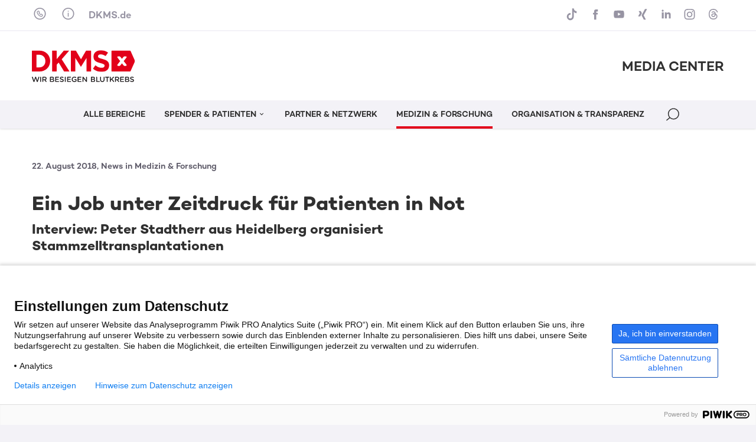

--- FILE ---
content_type: text/html; charset=UTF-8
request_url: https://mediacenter.dkms.de/news/ein-job-unter-zeitdruck/
body_size: 17055
content:
<!DOCTYPE html><html class="no-js" lang="de"><head><meta name="robots" content="index, follow" /><meta charset="UTF-8" /><meta http-equiv="X-UA-Compatible" content="IE=edge"><meta name="viewport" content="width=device-width, height=device-height, initial-scale=1.0, maximum-scale=1.0, user-scalable=0"><meta name="apple-mobile-web-app-capable" content="yes" /><link rel="profile" href="http://gmpg.org/xfn/11" /><link rel="pingback" href="https://mediacenter.dkms.de/wp/xmlrpc.php" /><link rel="shortcut icon" href="/wp-content/themes/dkms_mediacenter/img/DKMS_Favicon_64X64px_2016_06_23.ico" type="image/x-icon">			<!--  Piwik Pro Analytics -->
			<script type="text/javascript">
			(function(window, document, dataLayerName, id) {
			window[dataLayerName]=window[dataLayerName]||[],window[dataLayerName].push({start:(new Date).getTime(),event:"stg.start"});var scripts=document.getElementsByTagName('script')[0],tags=document.createElement('script');
			function stgCreateCookie(a,b,c){var d="";if(c){var e=new Date;e.setTime(e.getTime()+24*c*60*60*1e3),d="; expires="+e.toUTCString()}document.cookie=a+"="+b+d+"; path=/"}
			var isStgDebug=(window.location.href.match("stg_debug")||document.cookie.match("stg_debug"))&&!window.location.href.match("stg_disable_debug");stgCreateCookie("stg_debug",isStgDebug?1:"",isStgDebug?14:-1);
			var qP=[];dataLayerName!=="dataLayer"&&qP.push("data_layer_name="+dataLayerName),isStgDebug&&qP.push("stg_debug");var qPString=qP.length>0?("?"+qP.join("&")):"";
			tags.async=!0,tags.src="//dkms.containers.piwik.pro/"+id+".js"+qPString,scripts.parentNode.insertBefore(tags,scripts);
			!function(a,n,i){a[n]=a[n]||{};for(var c=0;c<i.length;c++)!function(i){a[n][i]=a[n][i]||{},a[n][i].api=a[n][i].api||function(){var a=[].slice.call(arguments,0);"string"==typeof a[0]&&window[dataLayerName].push({event:n+"."+i+":"+a[0],parameters:[].slice.call(arguments,1)})}}(i[c])}(window,"ppms",["tm","cm"]);
			})(window, document, 'dataLayer', '68701c1e-e69b-434e-9a41-ea8530b22c6a');
			</script>
			<noscript><iframe src="//dkms.containers.piwik.pro/68701c1e-e69b-434e-9a41-ea8530b22c6a/noscript.html" height="0" width="0" style="display:none;visibility:hidden"></iframe></noscript>
			<!--  End Piwik Pro Analytics -->
	<meta name='robots' content='max-image-preview:large' />
<style id='wp-img-auto-sizes-contain-inline-css' type='text/css'>
img:is([sizes=auto i],[sizes^="auto," i]){contain-intrinsic-size:3000px 1500px}
/*# sourceURL=wp-img-auto-sizes-contain-inline-css */
</style>
<style id='wp-emoji-styles-inline-css' type='text/css'>

	img.wp-smiley, img.emoji {
		display: inline !important;
		border: none !important;
		box-shadow: none !important;
		height: 1em !important;
		width: 1em !important;
		margin: 0 0.07em !important;
		vertical-align: -0.1em !important;
		background: none !important;
		padding: 0 !important;
	}
/*# sourceURL=wp-emoji-styles-inline-css */
</style>
<link rel='stylesheet' id='nf-contact-forms-css' href='/wp-content/plugins/nf-contact-forms-v3/css/main.css?ver=87e4087da4f6374fd02719fe251bdfb31918e534' type='text/css' media='all' />
<link rel='stylesheet' id='dkms_style-css' href='/wp-content/themes/dkms_mediacenter/css/main.css?ver=87e4087da4f6374fd02719fe251bdfb31918e534' type='text/css' media='all' />
<script type="text/javascript" src="/wp-content/themes/dkms_mediacenter/js/main.min.js?ver=87e4087da4f6374fd02719fe251bdfb31918e534" id="dkms_script-js"></script>
<script type="text/javascript" src="/wp-content/themes/dkms_mediacenter/js/local.js?ver=87e4087da4f6374fd02719fe251bdfb31918e534" id="local-js"></script>

<link rel='shortlink' href='https://mediacenter.dkms.de/?p=11654' />
<title>Ein Job unter Zeitdruck für Patienten in Not › DKMS Media Center</title>
<link rel="canonical" href="https://mediacenter.dkms.de/news/ein-job-unter-zeitdruck/"/><meta name="description" content="Herr Stadtherr, wie sind Sie eigentlich zu Ihrem heutigen Beruf als Transplantationskoordinator gekommen? Ich habe meinen Zivildienst in der Uniklinik &hellip;">
<meta property="og:type" content="article">
<meta property="og:url" content="https://mediacenter.dkms.de/news/ein-job-unter-zeitdruck/">
<meta property="article:published_time" content="2018-08-22T12:41:17+02:00">
<meta property="og:title" content="Ein Job unter Zeitdruck für Patienten in Not › DKMS Media Center">
<meta property="og:description" content="Herr Stadtherr, wie sind Sie eigentlich zu Ihrem heutigen Beruf als Transplantationskoordinator gekommen? Ich habe meinen Zivildienst in der Uniklinik &hellip;">
<meta property="og:image" content="https://mediacenter.dkms.de/wp-content/uploads/2018/08/teaser_stadtherr.jpg?ver=87e4087da4f6374fd02719fe251bdfb31918e534">
<meta name="twitter:site" content="dkms_de">
<meta name="twitter:title" content="Ein Job unter Zeitdruck für Patienten in Not › DKMS Media Center">
<meta name="twitter:description" content="Herr Stadtherr, wie sind Sie eigentlich zu Ihrem heutigen Beruf als Transplantationskoordinator gekommen? Ich habe meinen Zivildienst in der Uniklinik &hellip;">
<meta name="twitter:card" content="summary_large_image">
<meta name="twitter:image" content="https://mediacenter.dkms.de/wp-content/uploads/2018/08/teaser_stadtherr.jpg?ver=87e4087da4f6374fd02719fe251bdfb31918e534">
</head><body class="splashpage regular antialiased text-base-f text-dkms-grey-dark bg-dkms-grey-extra-light leading-normal contentpage" data-site-root="" data-url-svg-icons="/wp-content/themes/dkms_mediacenter/assets/images/icons/icon-library.svg"><a class="sr-only" href="#main">Skip to content</a><header id="header" class="header sticky z-8 bg-white transition-all duration-500 ease-out"><div class="header__navwrapper h-full shadow"><div class="header__nav-secondary border-b-2 border-cc-bluegrey-100"><div class="container-fluid"><nav class="nav-secondary py-3 flex flex-row items-center justify-between"><div class="flex flex-row items-center"><div class="tooltip bottom left 4xl:middle"><a href="javascript:;" class="nav__contact svg-icon icon-large-first flex items-center h-full mr-4 text-lg-f text-cc-bluegrey-500 hover:text-dkms-red hover:no-underline"><svg aria-hidden="true" class=""><use xlink:href="/wp-content/themes/dkms_mediacenter/assets/images/icons/icon-library.svg?v=87e4087da4f6374fd02719fe251bdfb31918e534#icon-phone"></use></svg></a><div class="tooltip__content-outer"><div class="tooltip__content-inner p-lg shadow-equal-lg">			<div class="classic-text-widget"><div class="content">
<p class="bold text-xl">PRESSEKONTAKT</p>
<p><span class="text-dkms-red">DKMS Donor Center</span><br />gemeinnützige GmbH</p>
<p><b> Corporate Communications </b></p>
<p>Aachener Str. 1042<br />50858 Köln</p>
<p><a href="tel:02219405823311">+49 221 94 05 82-3301 </a><br /> <a href="mailto:presse@dkms.de"> presse@dkms.de </a></p>
</p></div>
</div>
		</div></div></div><div class="tooltip md:wide bottom left 4xl:middle"><a href="javascript:;" class="nav__info svg-icon icon-large-first flex items-center h-full mr-4 text-lg-f text-cc-bluegrey-500 hover:text-dkms-red hover:no-underline"><svg aria-hidden="true" class=""><use xlink:href="/wp-content/themes/dkms_mediacenter/assets/images/icons/icon-library.svg?v=87e4087da4f6374fd02719fe251bdfb31918e534#icon-info"></use></svg></a><div class="tooltip__content-outer"><div class="tooltip__content-inner p-lg shadow-equal-lg">			<div class="content"><p class="medium text-xl">Über das DKMS Media Center</p>
<p>Das DKMS Media Center ist ein Angebot der DKMS Kommunikation für Journalist:innen und Multiplikator:innen.</p>
<p>Wir klären über Blutkrebs auf: regional, national und immer öfter auch international. Denn Aufklärung braucht Öffentlichkeit und unsere Öffentlichkeitsarbeit rettet Leben. Unser Ziel ist es, mittels aufmerksamkeitsstarker Medienberichte immer mehr Menschen dazu zu bewegen, sich dem Kampf gegen Blutkrebs anzuschließen: als registrierte Stammzellspender:innen oder als finanzielle oder ehrenamtliche Unterstützer:innen der DKMS.</p>
<p>Professionelle Medienarbeit in TV, Radio, Printmedien und Online sowie eine gute Zusammenarbeit mit Journalist:innen ist für uns dabei das beste Mittel, unser Thema bekannt zu machen.</p>
<p>Wir freuen uns über jeden, der uns bei diesem Anliegen unterstützt.</p>
</div>
		</div></div></div><a href="https://www.dkms.de" target="_blank" class="nav__dkms text-base-f text-cc-bluegrey-500 hover:text-dkms-red hover:no-underline medium">DKMS.de</a></div><div class="flex flex-row items-center"><div class="tooltip narrow bottom right sm:hidden"><a href="javascript:;" class="svg-icon icon-large-first flex items-center h-full text-lg-f text-cc-bluegrey-500 hover:text-dkms-red hover:no-underline"><svg aria-hidden="true" class=""><use xlink:href="/wp-content/themes/dkms_mediacenter/assets/images/icons/icon-library.svg?v=87e4087da4f6374fd02719fe251bdfb31918e534#icon-channels"></use></svg></a><div class="tooltip__content-outer"><div class="tooltip__content-inner p-lg shadow-equal-lg"><div class=""><a href="https://www.tiktok.com/@dkms_de" target="_blank" title="DKMS auf TikTok" class="svg-icon icon-large-first flex items-center h-full mb-2 last-of-type:mb-0 text-lg-f text-cc-bluegrey-500 hover:text-dkms-red hover:no-underline"><svg aria-hidden="true" class=""><use xlink:href="/wp-content/themes/dkms_mediacenter/assets/images/icons/icon-library.svg?v=87e4087da4f6374fd02719fe251bdfb31918e534#icon-tiktok"></use></svg><span>TikTok</span></a><a href="https://www.facebook.com/DKMS.de/" target="_blank" title="DKMS auf Facebook" class="svg-icon icon-large-first flex items-center h-full mb-2 last-of-type:mb-0 text-lg-f text-cc-bluegrey-500 hover:text-dkms-red hover:no-underline"><svg aria-hidden="true" class=""><use xlink:href="/wp-content/themes/dkms_mediacenter/assets/images/icons/icon-library.svg?v=87e4087da4f6374fd02719fe251bdfb31918e534#icon-facebook"></use></svg><span>Facebook</span></a><a href="https://www.youtube.com/user/dkms" target="_blank" title="DKMS auf YouTube" class="svg-icon icon-large-first flex items-center h-full mb-2 last-of-type:mb-0 text-lg-f text-cc-bluegrey-500 hover:text-dkms-red hover:no-underline"><svg aria-hidden="true" class=""><use xlink:href="/wp-content/themes/dkms_mediacenter/assets/images/icons/icon-library.svg?v=87e4087da4f6374fd02719fe251bdfb31918e534#icon-youtube"></use></svg><span>YouTube</span></a><a href="https://www.xing.com/company/dkmsggmbh" target="_blank" title="DKMS auf Xing" class="svg-icon icon-large-first flex items-center h-full mb-2 last-of-type:mb-0 text-lg-f text-cc-bluegrey-500 hover:text-dkms-red hover:no-underline"><svg aria-hidden="true" class=""><use xlink:href="/wp-content/themes/dkms_mediacenter/assets/images/icons/icon-library.svg?v=87e4087da4f6374fd02719fe251bdfb31918e534#icon-xing"></use></svg><span>Xing</span></a><a href="https://www.linkedin.com/company/dkms-ggmbh" target="_blank" title="DKMS auf LinkedIn" class="svg-icon icon-large-first flex items-center h-full mb-2 last-of-type:mb-0 text-lg-f text-cc-bluegrey-500 hover:text-dkms-red hover:no-underline"><svg aria-hidden="true" class=""><use xlink:href="/wp-content/themes/dkms_mediacenter/assets/images/icons/icon-library.svg?v=87e4087da4f6374fd02719fe251bdfb31918e534#icon-linkedin"></use></svg><span>LinkedIn</span></a><a href="https://www.instagram.com/dkms_de/" target="_blank" title="DKMS auf Instagram" class="svg-icon icon-large-first flex items-center h-full mb-2 last-of-type:mb-0 text-lg-f text-cc-bluegrey-500 hover:text-dkms-red hover:no-underline"><svg aria-hidden="true" class=""><use xlink:href="/wp-content/themes/dkms_mediacenter/assets/images/icons/icon-library.svg?v=87e4087da4f6374fd02719fe251bdfb31918e534#icon-instagram"></use></svg><span>Instagram</span></a><a href="https://www.threads.net/@dkms_de" target="_blank" title="DKMS auf Threads" class="svg-icon icon-large-first flex items-center h-full mb-2 last-of-type:mb-0 text-lg-f text-cc-bluegrey-500 hover:text-dkms-red hover:no-underline"><svg aria-hidden="true" class=""><use xlink:href="/wp-content/themes/dkms_mediacenter/assets/images/icons/icon-library.svg?v=87e4087da4f6374fd02719fe251bdfb31918e534#icon-threads"></use></svg><span>Threads</span></a></div></div></div></div><a href="https://www.tiktok.com/@dkms_de" target="_blank" title="DKMS auf TikTok" class="hidden sm:block svg-icon icon-large-first flex items-center h-full mr-2 last-of-type:mr-0 text-lg-f text-cc-bluegrey-500 hover:text-dkms-red hover:no-underline"><svg aria-hidden="true" class=""><use xlink:href="/wp-content/themes/dkms_mediacenter/assets/images/icons/icon-library.svg?v=87e4087da4f6374fd02719fe251bdfb31918e534#icon-tiktok"></use></svg></a><a href="https://www.facebook.com/DKMS.de/" target="_blank" title="DKMS auf Facebook" class="hidden sm:block svg-icon icon-large-first flex items-center h-full mr-2 last-of-type:mr-0 text-lg-f text-cc-bluegrey-500 hover:text-dkms-red hover:no-underline"><svg aria-hidden="true" class=""><use xlink:href="/wp-content/themes/dkms_mediacenter/assets/images/icons/icon-library.svg?v=87e4087da4f6374fd02719fe251bdfb31918e534#icon-facebook"></use></svg></a><a href="https://www.youtube.com/user/dkms" target="_blank" title="DKMS auf YouTube" class="hidden sm:block svg-icon icon-large-first flex items-center h-full mr-2 last-of-type:mr-0 text-lg-f text-cc-bluegrey-500 hover:text-dkms-red hover:no-underline"><svg aria-hidden="true" class=""><use xlink:href="/wp-content/themes/dkms_mediacenter/assets/images/icons/icon-library.svg?v=87e4087da4f6374fd02719fe251bdfb31918e534#icon-youtube"></use></svg></a><a href="https://www.xing.com/company/dkmsggmbh" target="_blank" title="DKMS auf Xing" class="hidden sm:block svg-icon icon-large-first flex items-center h-full mr-2 last-of-type:mr-0 text-lg-f text-cc-bluegrey-500 hover:text-dkms-red hover:no-underline"><svg aria-hidden="true" class=""><use xlink:href="/wp-content/themes/dkms_mediacenter/assets/images/icons/icon-library.svg?v=87e4087da4f6374fd02719fe251bdfb31918e534#icon-xing"></use></svg></a><a href="https://www.linkedin.com/company/dkms-ggmbh" target="_blank" title="DKMS auf LinkedIn" class="hidden sm:block svg-icon icon-large-first flex items-center h-full mr-2 last-of-type:mr-0 text-lg-f text-cc-bluegrey-500 hover:text-dkms-red hover:no-underline"><svg aria-hidden="true" class=""><use xlink:href="/wp-content/themes/dkms_mediacenter/assets/images/icons/icon-library.svg?v=87e4087da4f6374fd02719fe251bdfb31918e534#icon-linkedin"></use></svg></a><a href="https://www.instagram.com/dkms_de/" target="_blank" title="DKMS auf Instagram" class="hidden sm:block svg-icon icon-large-first flex items-center h-full mr-2 last-of-type:mr-0 text-lg-f text-cc-bluegrey-500 hover:text-dkms-red hover:no-underline"><svg aria-hidden="true" class=""><use xlink:href="/wp-content/themes/dkms_mediacenter/assets/images/icons/icon-library.svg?v=87e4087da4f6374fd02719fe251bdfb31918e534#icon-instagram"></use></svg></a><a href="https://www.threads.net/@dkms_de" target="_blank" title="DKMS auf Threads" class="hidden sm:block svg-icon icon-large-first flex items-center h-full mr-2 last-of-type:mr-0 text-lg-f text-cc-bluegrey-500 hover:text-dkms-red hover:no-underline"><svg aria-hidden="true" class=""><use xlink:href="/wp-content/themes/dkms_mediacenter/assets/images/icons/icon-library.svg?v=87e4087da4f6374fd02719fe251bdfb31918e534#icon-threads"></use></svg></a></div></nav></div></div><div><div class="container-fluid"><div class="header__nav-content flex items-center justify-between py-lg"><a class="logo__link z-1 w-auto h-xl" href="/" title="Startseite"><img src="/wp-content/themes/dkms_mediacenter/assets/images/logo/dkmslogo.svg" class="h-full transition-all" alt="Logo"></a><div><p class="text-xs sm:text-2xl-f medium">MEDIA CENTER</p></div></div></div><div class="header__nav-main absolute lg:relative left-0 top-1/2 lg:top-0 -translate-y-1/2 lg:translate-y-0 w-full bg-tr lg:bg-dkms-grey-extra-light transition-colors duration-500"><div class="container-fluid"><div><a class="header__nav-main-logo z-1 block absolute left-0 top-0 w-24 h-full invisible opacity-0 transition-all duration-500" href="/" title="Startseite"><img src="/wp-content/themes/dkms_mediacenter/assets/images/logo/dkmslogo.svg" class="h-full" alt="Logo"></a><div class="header__nav-main-wrapper lg:overflow-x-clip"><nav id="nav" class="snp jst" data-jst="nav-main" data-navtype="inline" data-subnavnode="subnav" data-label-site="Zur Seite" data-label-back="Zurück" data-max-height-offset="120"><ul class="nav__list flex flex-row justify-center items-center h-full" ><li class="nav__listitem nav__mainitem lev-0 hidden lg:block"><a href="https://mediacenter.dkms.de/" data-id="2" class="nav__link group svg-icon flex items-center h-full whitespace-nowrap medium uppercase text-dkms-grey-dark hover:text-dkms-grey-dark hover:no-underline transition-all duration-500" id="nav-main-link-1"><span class="inline-block">Alle Bereiche</span></a></li><li class="nav__listitem nav__mainitem lev-0 hidden lg:block"><a href="https://mediacenter.dkms.de/spender-und-patienten/" data-id="10" class="nav__link group svg-icon flex items-center h-full whitespace-nowrap medium uppercase text-dkms-grey-dark hover:text-dkms-grey-dark hover:no-underline transition-all duration-500" id="nav-main-link-1"><span class="inline-block">Spender &#038; Patienten<svg aria-hidden="true" class=""><use xlink:href="/wp-content/themes/dkms_mediacenter/assets/images/icons/icon-library.svg?v=87e4087da4f6374fd02719fe251bdfb31918e534#icon-indication-down"></use></svg></span></a>
<ul class='nav__list hidden'><li class="nav__listitem lev-1"><a href="https://mediacenter.dkms.de/spender-und-patienten/" class="nav__link" data-thumb="/wp-content/uploads/2023/12/DKMS_M01_Riccardo_Marianne-bearbeitet-400x225.png" data-copy="Spender, Patienten, Angehörige – die Arbeit der DKMS wäre undenkbar ohne die vielen Menschen, die sich im Kampf gegen Blutkrebs engagieren.">News & Geschichten</a></li><li class="nav__listitem lev-1"><a href="https://mediacenter.dkms.de/spender-und-patienten/patientenaktionen/" class="nav__link" data-thumb="/wp-content/uploads/2023/12/2018.05.28._DKMS-Registrierungsaktion_FHZ_c-FH-Muenster-Fachbereich-Wirtschaft_07-400x225.jpg" data-copy="Hier finden Sie ausführliche Informationen zu den Online-Aktionen und Aktionen vor Ort für Patientinnen und Patienten.">Patientenaktionen</a></li></ul></li><li class="nav__listitem nav__mainitem lev-0 hidden lg:block"><a href="https://mediacenter.dkms.de/partner-und-netzwerk/" data-id="12" class="nav__link group svg-icon flex items-center h-full whitespace-nowrap medium uppercase text-dkms-grey-dark hover:text-dkms-grey-dark hover:no-underline transition-all duration-500" id="nav-main-link-1"><span class="inline-block">Partner &#038; Netzwerk</span></a></li><li class="nav__listitem nav__mainitem lev-0 hidden lg:block active"><a href="https://mediacenter.dkms.de/medizin-und-forschung/" data-id="8" class="nav__link group svg-icon flex items-center h-full whitespace-nowrap medium uppercase text-dkms-grey-dark hover:text-dkms-grey-dark hover:no-underline transition-all duration-500" id="nav-main-link-1"><span class="inline-block">Medizin &#038; Forschung</span></a></li><li class="nav__listitem nav__mainitem lev-0 hidden lg:block"><a href="https://mediacenter.dkms.de/organisation-und-transparenz/" data-id="14" class="nav__link group svg-icon flex items-center h-full whitespace-nowrap medium uppercase text-dkms-grey-dark hover:text-dkms-grey-dark hover:no-underline transition-all duration-500" id="nav-main-link-1"><span class="inline-block">Organisation &#038; Transparenz</span></a></li><li class="nav__listitem nav__menu mr-1"><a href="#" class="nav__link block lg:hidden svg-icon icon-large w-6 h-6 px-0 whitespace-nowrap text-base medium text-dkms-grey-dark hover:text-dkms-red hover:no-underline"><svg aria-hidden="true" class="icon-menu"><use xlink:href="/wp-content/themes/dkms_mediacenter/assets/images/icons/icon-library.svg?v=87e4087da4f6374fd02719fe251bdfb31918e534#icon-menu"></use></svg><svg aria-hidden="true" class="icon-menu-close hidden"><use xlink:href="/wp-content/themes/dkms_mediacenter/assets/images/icons/icon-library.svg?v=87e4087da4f6374fd02719fe251bdfb31918e534#icon-close"></use></svg></a></li><li class="nav__listitem nav__search"><a href="#" title="Suche" aria-role="Suche" class="nav__link block svg-icon icon-large lg:icon-larger lt-lg:w-6 lt-lg:h-6 lg:h-full px-0 text-base medium text-dkms-grey-dark hover:text-dkms-red transition-all duration-500"><svg aria-hidden="true" class="icon-search"><use xlink:href="/wp-content/themes/dkms_mediacenter/assets/images/icons/icon-library.svg?v=87e4087da4f6374fd02719fe251bdfb31918e534#icon-search"></use></svg><svg aria-hidden="true" class="icon-search-close hidden"><use xlink:href="/wp-content/themes/dkms_mediacenter/assets/images/icons/icon-library.svg?v=87e4087da4f6374fd02719fe251bdfb31918e534#icon-close"></use></svg></a><div id="subsearch" class="subsearch absolute right-1/2 translate-x-1/2 lg:translate-x-0 lg:right-0 top-full mt-4 mr-4 lg:mr-0 w-auto max-w-[94vw] h-auto shadow-equal-lg overflow-hidden bg-white transition-all duration-300 scale-50 opacity-0 origin-top invisible"><form action="/" id="search-main" method="GET" name="search-main" class="search-main"><div class="w-full flex items-center"><svg aria-hidden="true" class="hidden sm:block w-6 h-6 ml-4"><use xlink:href="/wp-content/themes/dkms_mediacenter/assets/images/icons/icon-library.svg?v=87e4087da4f6374fd02719fe251bdfb31918e534#icon-search"></use></svg><input id="search-main-input" name="s" class="form-input block flex-1 px-2 vsm:px-6 py-3 text-base" placeholder="Suchbegriff …"><button type="submit" id="search-main-submit" aria-label="Suchen" class="btn btn--primary btn--medium mr-1"><span>Suchen</span></button></div></form></div></li></ul><template id="template-subnav-wrapper"><div class="nav__subnav-inline nav__subnav-wrapper z-1 invisible absolute left-1/2 -translate-x-1/2 top-full mt-4 bg-white shadow-equal-lg transition-all duration-300 ease-out scale-50 opacity-0 origin-top"><div class="overflow-hidden"><div class="nav__stepper flow-root h-full transition-transform duration-300 ease-out"></div></div></div></template><template id="template-subnav-step"><div class="nav__step"><div class="nav__list grid grid-cols-2 gap-8 p-8"></div></div></template><template id="template-subnav-entry"><a href="" class="nav__entry group block w-[250px] hover:no-underline"><div class="ratio-16-9 mb-4"><img src="" class="nav__entry-img lazy absolute left-0 top-0 w-full h-full object-cover"><div class="absolute z-1 left-0 top-0 w-full h-full p-12 bg-dkms-red/60 text-white opacity-0 group-hover:opacity-100 transition-all duration-300"><svg aria-hidden="true" class=""><use xlink:href="/wp-content/themes/dkms_mediacenter/assets/images/icons/icon-library.svg?v=87e4087da4f6374fd02719fe251bdfb31918e534#icon-arrow-right"></use></svg></div></div><p class="nav__entry-label text-sm- bold mb-2"></p><p class="nav__entry-copy text-sm"></p></a></template><template id="template-subnav-entry-fallback"><a href="" class="nav__entry block pr-10 py-3 whitespace-nowrap text-sm medium uppercase border-b last-of-type:border-b-0 border-slate-200"><span class="nav__entry-label"></span></a></template><template id="template-subnav-step-fallback"><div class="nav__step"><div class="nav__list px-8 py-4 overflow-y-auto"></div></div></template><template id="template-subnav-back"><button class="nav__back svg-icon w-full py-3 whitespace-nowrap text-left text-sm text-dkms-blue bold"><svg aria-hidden="true"><use xlink:href="/wp-content/themes/dkms_mediacenter/assets/images/icons/icon-library.svg?v=87e4087da4f6374fd02719fe251bdfb31918e534#icon-indication-left"></use></svg><span>Zurück</span></button></template><template id="template-subnav-arrow"><div class="absolute right-0 top-0 w-4 h-4 mt-4 mr-2 -translate-y-px pointer-events-none"><svg aria-hidden="true"><use xlink:href="/wp-content/themes/dkms_mediacenter/assets/images/icons/icon-library.svg?v=87e4087da4f6374fd02719fe251bdfb31918e534#icon-indication-right"></use></svg></div></template></nav></div></div></div></div><div><div id="subnav" class="subnav nav__subnav"></div></div></div></header><main id="main" class="main bg-white"><div class="container-fluid"><div class="lg:grid grid-cols-12 gap-x-2xl gap-y-0"><div class="col-span-8 intro pt-xl pb-xl"><p class="meta">22. August 2018, News in Medizin &#038; Forschung</p><h1 >Ein Job unter Zeitdruck für Patienten in Not</h1><h2>Interview: Peter Stadtherr aus Heidelberg organisiert Stammzelltransplantationen</h2></div><div class="col-span-8 content pb-2xl"><p class="abstract">Zeitdruck gehört für ihn zum ganz normalen Arbeitsalltag. Sein Job ist oftmals spannungsreich, denn er steckt voller Verantwortung für Patienten in Not. Peter Stadtherr (56) ist seit 1999 Transplantationskoordinator für allogene Knochenmark- und Stammzelltransplantationen in der Abteilung Hämatologie und Onkologie am Universitätsklinikum Heidelberg, Zentrum für Innere Medizin V. Der erfahrene Koordinator organisiert und managt gemeinsam mit einer Kollegin die komplexen und interdisziplinären Abläufe von rund 125 Transplantationen pro Jahr für Patienten, die vornehmlich an Blutkrebserkrankungen, Lymphomen, Multiplen Myelomen oder Myelodysplastischen Syndromen leiden. Sein Ziel: dafür sorgen, dass die Patienten auf seiner Station pünktlich und reibungslos ihr lebensrettendes Stammzelltransplantat erhalten – eine Aufgabe, die nur in enger Zusammenarbeit mit den Patienten, Angehörigen, den behandelnden Ärzten, der Spenderdatei und dem Stammzellentnahmezentrum zu bewältigen ist. Im Interview erzählt er über Patienten, Professionalität, seinen spannendsten Fall und persönliche Beweggründe, die ihn immer wieder motivieren, sein Bestes zu geben.</p><div data-title="Slider" data-jst="slider" data-label="" data-autoplay-interval="" data-transition="" data-sv-label="Slider [modules/functional/slider]" data-slides-max="2" class="sv-section splide slider jst slider--cards-inline margin" aria-label="Slider Description …"><div class="splide__track"><ul class="splide__list"><li class="splide__slide"><div class="sv-section card bg-dkms-blue-light" data-sv-label="Card [modules/layout/card]"><a href="/wp-content/uploads/2018/08/Peter_Stadtherr-400x225.jpg" class="absolute left-0 top-0 w-full h-full z-2 overflow-hidden jst indent-full" data-jst="zoom" data-id="11657" data-post-id="11654"></a><div class="card__image ratio-16-9"><img src="/wp-content/uploads/2018/08/Peter_Stadtherr-400x225.jpg" alt="Ein Job unter Zeitdruck für Patienten in Not" height="225" width="400" class="lazy z-1 absolute left-0 top-0 w-full object-cover h-auto origin-center transition-all duration-300" /><div class="btn-zoom absolute z-1 right-0 bottom-0 w-12 h-12 p-2 bg-black/20 text-white"><svg aria-hidden="true" class=""><use xlink:href="/wp-content/themes/dkms_mediacenter/assets/images/icons/icon-library.svg?v=87e4087da4f6374fd02719fe251bdfb31918e534#icon-zoom"></use></svg></div><div class="card__overlay absolute-full-size z-1 flex items-center justify-center bg-dkms-red/60 text-white opacity-0 transition-all duration-300"><svg aria-hidden="true" class="w-12 h-12"><use xlink:href="/wp-content/themes/dkms_mediacenter/assets/images/icons/icon-library.svg?v=87e4087da4f6374fd02719fe251bdfb31918e534#icon-zoom"></use></svg></div></div><div class="card__inner min-h-[200px] p-base pb-20"><p class="mb-5 text-sm text-dkms-blue medium">DKMS Pressefoto</p><p class="title mb-base text-xl bold leading-tight">Ein Job unter Zeitdruck für Patienten in Not</p><p class="copy text-sm">Peter Stadtherr ist seit 1999 Transplantationskoordinator für allogene [...]</p></div><div class="absolute left-0 bottom-0 w-full h-20 px-base pt-3"><p class="meta mb-2xs text-sm text-cc-bluegrey-600">JPG, 2,7 MB</p></div></div></li></ul></div></div><p><strong><em>Herr Stadtherr, wie sind Sie eigentlich zu Ihrem heutigen Beruf als Transplantationskoordinator gekommen?</em></strong></p>
<p>Ich habe meinen Zivildienst in der Uniklinik in Mainz absolviert und danach eine Ausbildung zum Krankenpfleger gemacht. Anschließend war ich auf der Station für Knochenmarktransplantationen eingesetzt, ehe ich 1991 nach Heidelberg gezogen bin. Auch dort habe ich zunächst als Pfleger auf der KMT-Station gearbeitet, bis 1999 die Stelle als Transplantationskoordinator geschaffen wurde. Das war damals eine völlig neue Aufgabe und ich habe mich gefreut, diesen Bereich mit aufbauen zu können. Das war total spannend – alles war völlig neu und ich musste erst lernen, welche Spielregeln es gibt und wie wir die Prozesse aufsetzen.</p>
<p><strong><em>Das hört sich nach aufregendem Neuland an. Wie ist es ihnen gelungen, sich schnell einzuarbeiten?</em></strong></p>
<p>Zunächst einmal habe ich einen Lehrgang für TC-Koordinatoren beim National Marrow Donor Program (NMDP) in den USA absolviert. Im Rahmen eines Meetings habe ich dort wiederum andere Kollegen von anderen Kliniken getroffen, die mich mit ihrem Know-how unterstützt haben und mit denen ich mich austauschen konnte. Das hat mir in der Anfangszeit sehr geholfen. Deshalb finde ich es auch schade, dass es in Deutschland bisher keinen verpflichtenden Lehrgang für neue TC-Koordinatoren gibt. Gemeinsame Workshops &#8211; so wie der DKMS-Workshop für alle deutschen TC-Koordinatoren im April oder das ZKRD-Meeting &#8211; sind aus diesem Grund wirklich umso wichtiger.</p>
<p><strong><em>Was  gehört denn alles so zu Ihren Aufgaben und wie müssen wir uns Ihren Arbeitsalltag vorstellen?</em></strong></p>
<p>Wir arbeiten hier in einem interdisziplinären Team und ganz wichtig für uns ist: Der Patient steht immer im Mittelpunkt. Einmal wöchentlich haben wir eine allogene Stammzelltransplantations-Konferenz, in der alle Entscheidungen getroffen werden. Dort besprechen wir gemeinsam mit den Ärzten die einzelnen aktuellen Patientenfälle. Bei einem positiven Votum für eine Stammzelltransplantation veranlasse ich zunächst die Typisierung der Familienmitglieder des Patienten, vor allem der Geschwister. Danach erklären wir dem Patienten und seiner Familie genau, welche Schritte wir jetzt einleiten und wie alles abläuft. Kommt kein Familienspender infrage, treffen wir die Vorbereitungen für einen Suchlauf nach einem Fremdspender. Da arbeiten wir eng mit unserer eigenen Sucheinheit hier in Heidelberg zusammen.</p>
<p><strong><em>Und was passiert, wenn ein Fremdspender gefunden werden kann?</em></strong></p>
<p>Wenn dann ein Fremdspender ermittelt werden kann, organisiere ich gemeinsam mit der Spenderdatei, die den Spender betreut, den so genannten Work-Up – das heißt,  wir planen alles, damit die Transplantation am Tag X reibungslos stattfinden kann. Dazu gehört auch, mit den Ärzten und Radiologen bei uns zu besprechen, wie die Konditionierung des Patienten vorher bei uns abläuft, damit alles zeitlich passt. Wann beginnt die vorbereitende Chemotherapie? Bekommt er eine Ganzkörperbestrahlung? Und natürlich gibt es auch eine Menge Papierkram zu erledigen – Einverständniserklärungen einholen, Formulare ausfüllen und so weiter. Auch die relevanten medizinischen Daten des Spenders müssen mit denen des Empfängers zusammengeführt werden.</p>
<p><strong><em>Was muss man dabei besonders beachten?</em></strong></p>
<p>Der Zeitfaktor, denn oft muss es schnell gehen und wir wollen natürlich alles so bestmöglich in die Wege leiten, dass der Patient schnell transplantiert werden kann. Alles muss passen und alle Schritte ineinandergreifen. Manchmal kommt es auch zu kurzfristigen Verschiebungen der Transplantation, zum Beispiel wenn der Patient plötzlich einen Infekt hat oder ein Spender aus medizinischen Gründen nicht freigegeben wird, weil er vielleicht ebenfalls kurzfristig akut krank geworden ist. Dann muss ich umgehend reagieren und umplanen. Das ist oft aufwändig und schwierig. Umso entscheidender ist eine gute Kommunikation: Die Patienten müssen wirklich jeden einzelnen Schritt und die Abläufe genau verstehen. Wir betreuen hier Betroffene von zwei bis 75 Jahren – jeder benötigt eine ganz individuelle Ansprache und Aufklärung. Da spielen natürlich auch große Ängste mit. Bei Suchläufen, die sich schwierig gestalten und wo man nicht sofort einen passenden Spender findet, stehen natürlich Fragen im Raum wie: „Muss ich jetzt sterben?“ und „Was ist, wenn die Krankheit jetzt fortschreitet und ich nie einen Spender finde?“</p>
<p><strong><em>Da ist sicher sehr viel psychologisches Geschick und Einfühlungsvermögen gefragt…</em></strong></p>
<p>Ja, auf jeden Fall. Wir haben deshalb auch eine Psychologin hier in unserer Abteilung, die viele Gespräche führt. Aber über die Jahre habe ich sehr viel Fingerspitzengefühl entwickelt und kann auch schwierige Gespräche führen, zum Beispiel, wenn wir in seltenen Fällen wirklich keinen geeigneten Stammzellspender finden. Ich nehme mir immer viel Zeit für jeden Einzelnen und will immer ansprechbar sein. Empathie, Beistand, Präsenz und Engagement über die normalen Arbeitszeiten hinaus gehört für mich unbedingt dazu.</p>
<p><strong><em>Was ist denn Ihr persönlicher Ausgleich zu Ihrem mitunter sehr stressigen Job?</em></strong></p>
<p>Meine Familie, meine Frau, meine vier Kinder – die halten mich auf Trab (lacht). Und ich fahre sehr gerne Fahrrad und mache ausgedehnte Mountainbike-Touren hier im Rhein-Neckar-Kreis. Gemeinsam mit einem guten Freund, der erblindet ist, starte ich auch oft zu größeren Tandem-Touren. Bis zu 170 Kilometer schaffen wir an einem Tag. Das ist mein Ausgleich. Aber ich gebe zu: Manchmal fällt es mir sehr schwer abzuschalten, aber es muss sein. Ich stelle fest, dass ich für Alltagsprobleme gar nicht mehr so empfänglich bin. Ich weiß durch so viele einzelne Schicksale, dass es jeden von uns jederzeit treffen kann. Deshalb versuche ich, mein Leben zu genießen und mir nicht wegen Kleinigkeiten Sorgen zu machen oder mich zu ärgern.</p>
<p><strong><em>Welche Probleme können denn auftreten und was war ihr spannendster Fall?</em></strong></p>
<p>Ich beauftrage ja unter anderem den Kurierdienst mit der Abholung des Transplantats, manchmal rund um den Globus, und verfolge den Transportweg bis zu uns, damit es innerhalb eines festen Zeitfensters zum richtigen Zeitpunkt am richtigen Ort ankommt. Dann bin ich natürlich auch rund um die Uhr ansprechbar. Was ich nie vergesse: Vor einigen Jahren hatten wir eine Knochenmarkentnahme für einen unserer Patienten in den USA, da meldete sich die Kurierin nachts um 0.30 Uhr. Sie war durch einen Übermittlungsfehler in einer falschen Klinik gelandet, um das Transplantat abzuholen. Diese Klinik war an der Westküste, sie musste aber an die Ostküste… Es wurde dann in kürzester Zeit mit allen Beteiligten ein neuer Reiseplan entwickelt und die Sicherheitsbehörden am Flughafen wurden informiert. Was wir aber nicht wussten: An der Westküste gab es sintflutartige Regenfälle und Überschwemmungen. Die Kurierin musste schließlich von der Polizei zum Flughafen gelotst werden. Das war wirklich dramatisch und spannend, ich habe so mitgefiebert, aber am Ende hat alles funktioniert und unser Patient konnte zum Glück ohne zeitliche Verzögerungen transplantiert werden.</p>
<p><strong><em>Was wäre denn gewesen, wenn das nicht funktioniert hätte?</em></strong></p>
<p>Unser Bestreben ist immer, schon im Vorfeld Back-up-Spender zu identifizieren und tatsächlich gibt es in nicht wenigen Fällen ja auch tatsächlich Ersatzspender, die schnell zur Verfügung stehen. Die DKMS zum Beispiel hat ja auch ein gutes Ersatzspenderprogramm, das dann greift. Das bekommt der Patient manchmal gar nicht mit. Und der Work-Up, also die Vorbereitung von Stammzellspendern, geht heute manchmal so schnell: Wenn ich heute um 14 Uhr die DKMS um einen konkreten Spender aus der Vorauswahl anfrage, habe ich teilweise schon am Folgetag morgens um 7 Uhr die komplette Terminplanung auf dem Tisch. Nur in wenigen Fällen muss die Transplantation verschoben werden.</p>
<p><strong><em>Was ist der größte Unterschied von früher zu heute?</em></strong></p>
<p>Früher war die Verfügbarkeit von Spender sehr viel geringer. Als ich 1999 angefangen habe, da war es nicht selbstverständlich, überhaupt einen Spender für einen Patienten zu finden. Die Suchzeiten zogen sich teilweise über drei bis fünf Monate hin, insbesondere bei Suchen in ausländischen Dateien. Es gab einfach nicht die professionellen Strukturen wie heute. Das war sehr schwierig. Heute finden wir hier bei uns für rund 90 Prozent unserer deutschstämmigen Patienten, die eine Stammzelltransplantation benötigen, einen geeigneten Spender. Es ist mir deshalb eine große Freude, dass heute viel mehr Patienten mit einer Stammzelltransplantation eines geeigneten Spenders geholfen werden kann. Es gibt mehr verfügbare Spender, bessere Medikamente, die Logistik ist besser geworden und wir haben viel mehr Informationen gewonnen, die am Ende dazu beitragen, die Situation von Patienten zu verbessern. Es ist schön, an dieser Entwicklung mitgearbeitet zu haben.</p>
<p><strong><em>Wir danken Ihnen für das Gespräch.</em></strong></p>
<div class="sv-section social-sharing margin" data-sv-label="Social Sharing [modules/layout/social-sharing]"><p class="mb-4">Diesen Beitrag teilen:</p><div class="flex"><a  class="block rounded-full w-10 h-10 mr-4 p-2 bg-dkms-blue hover:bg-dkms-red text-white hover:text-white" href="https://www.facebook.com/sharer/sharer.php?u=https%3A%2F%2Fmediacenter.dkms.de%2Fnews%2Fein-job-unter-zeitdruck%2F" target="_blank" tabindex="60"><svg aria-hidden="true" class=""><use xlink:href="/wp-content/themes/dkms_mediacenter/assets/images/icons/icon-library.svg?v=87e4087da4f6374fd02719fe251bdfb31918e534#icon-facebook"></use></svg></a><a class="block rounded-full w-10 h-10 mr-4 p-2 bg-dkms-blue hover:bg-dkms-red text-white hover:text-white" href="mailto:?body=https%3A%2F%2Fmediacenter.dkms.de%2Fnews%2Fein-job-unter-zeitdruck%2F&subject=Ein%20Job%20unter%20Zeitdruck%20f%C3%BCr%20Patienten%20in%20Not" tabindex="60"><svg aria-hidden="true"><use xlink:href="/wp-content/themes/dkms_mediacenter/assets/images/icons/icon-library.svg?v=87e4087da4f6374fd02719fe251bdfb31918e534#icon-mail"></use></svg></a><a class="block rounded-full w-10 h-10 mr-4 p-2 bg-dkms-blue hover:bg-dkms-red text-white hover:text-white" href="https://www.linkedin.com/shareArticle?mini=true&url=https%3A%2F%2Fmediacenter.dkms.de%2Fnews%2Fein-job-unter-zeitdruck%2F&title=Ein%20Job%20unter%20Zeitdruck%20f%C3%BCr%20Patienten%20in%20Not&summary=&source=" target="_blank" tabindex="60"><svg aria-hidden="true"><use xlink:href="/wp-content/themes/dkms_mediacenter/assets/images/icons/icon-library.svg?v=87e4087da4f6374fd02719fe251bdfb31918e534#icon-linkedin"></use></svg></a><a class="block rounded-full w-10 h-10 mr-4 p-2 bg-dkms-blue hover:bg-dkms-red text-white hover:text-white" href="https://www.xing.com/spi/shares/new?url=https%3A%2F%2Fmediacenter.dkms.de%2Fnews%2Fein-job-unter-zeitdruck%2F" target="_blank" tabindex="60"><svg aria-hidden="true"><use xlink:href="/wp-content/themes/dkms_mediacenter/assets/images/icons/icon-library.svg?v=87e4087da4f6374fd02719fe251bdfb31918e534#icon-xing"></use></svg></a><a class="block rounded-full w-10 h-10 mr-4 p-2 bg-dkms-blue hover:bg-dkms-red text-white hover:text-white" href="https://threads.net/intent/post?text=https%3A%2F%2Fmediacenter.dkms.de%2Fnews%2Fein-job-unter-zeitdruck%2F" target="_blank" tabindex="60"><svg aria-hidden="true"><use xlink:href="/wp-content/themes/dkms_mediacenter/assets/images/icons/icon-library.svg?v=87e4087da4f6374fd02719fe251bdfb31918e534#icon-threads"></use></svg></a><a class="block rounded-full w-10 h-10 mr-4 p-2 bg-dkms-blue hover:bg-dkms-red text-white hover:text-white lg:hidden" href="whatsapp://send?text=Ein%20Job%20unter%20Zeitdruck%20f%C3%BCr%20Patienten%20in%20Not-https%3A%2F%2Fmediacenter.dkms.de%2Fnews%2Fein-job-unter-zeitdruck%2F" data-action="share/whatsapp/share" target="_blank" tabindex="60"><svg aria-hidden="true"><use xlink:href="/wp-content/themes/dkms_mediacenter/assets/images/icons/icon-library.svg?v=87e4087da4f6374fd02719fe251bdfb31918e534#icon-whatsapp"></use></svg></a></div></div><h2 class="">Das könnte Sie auch interessieren</h2><div class="mt-base"><a href="https://mediacenter.dkms.de/news/neue-studiendaten-zur-spenderauswahl-vorgestellt/" data-id="" class="presskit-card block group mb-6 last-of-type:mb-0"><div class="sm:flex h-full bg-dkms-grey-extra-light shadow-equal"><div class="sm:w-1/2 md:w-1/3 2xl:w-1/4"><img src="/wp-content/uploads/2025/10/20221122-DKMS-01-400x225.jpg" alt="Neue Studiendaten zur Spenderauswahl vorgestellt" height="225" width="400" class="w-full h-full object-cover"><div class="absolute z-1 left-0 top-0 w-full h-full flex items-center justify-center bg-dkms-red/60 text-white opacity-0 group-hover:opacity-100 transition-all duration-300"><svg aria-hidden="true" class="w-12 h-12"><use xlink:href="/wp-content/themes/dkms_mediacenter/assets/images/icons/icon-library.svg?v=87e4087da4f6374fd02719fe251bdfb31918e534#icon-arrow-right"></use></svg></div></div><div class="sm:w-1/2 md:w-2/3 2xl:w-3/4 py-sm px-base"><p class="category mb-1 text-sm-f text-dkms-grey-mid group-hover:no-underline">News in Medizin &#038; Forschung</p><p class="title text-xl-f text-dkms-grey-dark bold">Neue Studiendaten zur Spenderauswahl vorgestellt</p></div></div></a><a href="https://mediacenter.dkms.de/news/neue-langzeitergebnisse-der-asap-studie/" data-id="" class="presskit-card block group mb-6 last-of-type:mb-0"><div class="sm:flex h-full bg-dkms-grey-extra-light shadow-equal"><div class="sm:w-1/2 md:w-1/3 2xl:w-1/4"><img src="/wp-content/uploads/2025/10/20221122-DKMS-57-400x225.jpg" alt="Neue Langzeitergebnisse der ASAP-Studie" height="225" width="400" class="w-full h-full object-cover"><div class="absolute z-1 left-0 top-0 w-full h-full flex items-center justify-center bg-dkms-red/60 text-white opacity-0 group-hover:opacity-100 transition-all duration-300"><svg aria-hidden="true" class="w-12 h-12"><use xlink:href="/wp-content/themes/dkms_mediacenter/assets/images/icons/icon-library.svg?v=87e4087da4f6374fd02719fe251bdfb31918e534#icon-arrow-right"></use></svg></div></div><div class="sm:w-1/2 md:w-2/3 2xl:w-3/4 py-sm px-base"><p class="category mb-1 text-sm-f text-dkms-grey-mid group-hover:no-underline">News in Medizin &#038; Forschung</p><p class="title text-xl-f text-dkms-grey-dark bold">Neue Langzeitergebnisse der ASAP-Studie</p></div></div></a><a href="https://mediacenter.dkms.de/news/dkms-john-hansen-research-grant-unterstuetzt-innovative-forschungsprojekte/" data-id="" class="presskit-card block group mb-6 last-of-type:mb-0"><div class="sm:flex h-full bg-dkms-grey-extra-light shadow-equal"><div class="sm:w-1/2 md:w-1/3 2xl:w-1/4"><img src="/wp-content/uploads/2025/08/DKMS-LSL_vA-31-400x225.jpg" alt="DKMS John Hansen Research Grant unterstützt innovative Forschungsprojekte" height="225" width="400" class="w-full h-full object-cover"><div class="absolute z-1 left-0 top-0 w-full h-full flex items-center justify-center bg-dkms-red/60 text-white opacity-0 group-hover:opacity-100 transition-all duration-300"><svg aria-hidden="true" class="w-12 h-12"><use xlink:href="/wp-content/themes/dkms_mediacenter/assets/images/icons/icon-library.svg?v=87e4087da4f6374fd02719fe251bdfb31918e534#icon-arrow-right"></use></svg></div></div><div class="sm:w-1/2 md:w-2/3 2xl:w-3/4 py-sm px-base"><p class="category mb-1 text-sm-f text-dkms-grey-mid group-hover:no-underline">News in Medizin &#038; Forschung</p><p class="title text-xl-f text-dkms-grey-dark bold">DKMS John Hansen Research Grant unterstützt innovative Forschungsprojekte</p></div></div></a><a href="https://mediacenter.dkms.de/news/dkms-mhp-jhrg-25/" data-id="" class="presskit-card block group mb-6 last-of-type:mb-0"><div class="sm:flex h-full bg-dkms-grey-extra-light shadow-equal"><div class="sm:w-1/2 md:w-1/3 2xl:w-1/4"><img src="/wp-content/uploads/2025/04/1_MHSA_Elke-Neujahr_Marcel-van-den-Brink_Chiara-Bonini_Katharina-Fleischhauer-400x225.jpg" alt="DKMS vergibt Mechtild Harf Wissenschaftspreis" height="225" width="400" class="w-full h-full object-cover"><div class="absolute z-1 left-0 top-0 w-full h-full flex items-center justify-center bg-dkms-red/60 text-white opacity-0 group-hover:opacity-100 transition-all duration-300"><svg aria-hidden="true" class="w-12 h-12"><use xlink:href="/wp-content/themes/dkms_mediacenter/assets/images/icons/icon-library.svg?v=87e4087da4f6374fd02719fe251bdfb31918e534#icon-arrow-right"></use></svg></div></div><div class="sm:w-1/2 md:w-2/3 2xl:w-3/4 py-sm px-base"><p class="category mb-1 text-sm-f text-dkms-grey-mid group-hover:no-underline">News in Medizin &#038; Forschung</p><p class="title text-xl-f text-dkms-grey-dark bold">DKMS vergibt Mechtild Harf Wissenschaftspreis</p></div></div></a></div></div><div class="sidebar col-span-4 pb-2xl"><div class="sidebar__entry"><div class="p-lg"><p class="text-xl bold mb-4">Ansprechpartner:in</p><p class="text-sm-f mb-2 last-of-type:mb-0">Sie haben Fragen oder benötigen weitere Informationen zu Ihrer Berichterstattung?</p><div class="flex flex-row mt-4"><div class="block w-16 h-16 mr-6 rounded-full overflow-hidden"><img src="/wp-content/uploads/2024/06/FP_0580-80x80.jpg" alt="Sonja Krohn" /></div><div class="text-sm-f"><p class="medium">Sonja Krohn</p><p>Telefon: <a class="medium" href="tel:+49221940582-3326">+49 221 94 05 82-3326</a></p><p>E-Mail: <a class="medium" href="mailto:krohn@dkms.de">krohn@dkms.de</a></p></div></div></div></div><div class="sidebar__entry"><div class="p-lg"><p class="text-xl bold mb-4">Downloads</p><p class="text-sm-f mb-2 last-of-type:mb-0">Hier können Sie sich alle Informationen einzeln oder als Paket in einer Zip-Datei herunterladen.</p></div><ul><li class="py-4 border-t border-white"><a href="/wp-content/media_zips/bilder-ein-job-unter-zeitdruck.zip?s=2790277" class="sidebar__iconlink"><svg aria-hidden="true" class=""><use xlink:href="/wp-content/themes/dkms_mediacenter/assets/images/icons/icon-library.svg?v=87e4087da4f6374fd02719fe251bdfb31918e534#icon-download"></use></svg>Alle Fotos als ZIP-Paket (1)<span><br>(2,7 MB)</span></a></li></ul></div><div class="sidebar__entry"><div class="p-lg"><p class="text-xl bold mb-4">Digitale Pressemappen</p><p class="text-sm-f mb-2 last-of-type:mb-0">Hier finden Sie alle Basisinformationen für die Berichterstattung zu den Patientenaktionen.</p></div><ul><li class="py-4 border-t border-white"><a href="/pressemappen/" class="sidebar__iconlink"><svg aria-hidden="true" class=""><use xlink:href="/wp-content/themes/dkms_mediacenter/assets/images/icons/icon-library.svg?v=87e4087da4f6374fd02719fe251bdfb31918e534#icon-link"></use></svg> Zur Übersicht Digitale Pressemappen</a></li></ul></div><div class="sidebar__entry"><a href="https://www.dkms.de/de/spender-werden" class="absolute left-0 top-0 w-full h-full z-1 -indent-10xl overflow-hidden">Spender:in werden</a><div class="sidebar__img ratio-1-1"><img src="/wp-content/themes/dkms_mediacenter/assets/images/test/cta-spender-werden.png?v=2" class="absolute left-0 top-0 bg-cover transition-all duration-300"></div><div class="absolute left-0 bottom-0 w-full p-lg flex justify-between items-center"><p class="text-2xl text-white bold">Spender:in werden</p><div class="w-10 h-10 p-2 text-white bg-dkms-red rounded-full"><svg aria-hidden="true" class=""><use xlink:href="/wp-content/themes/dkms_mediacenter/assets/images/icons/icon-library.svg?v=87e4087da4f6374fd02719fe251bdfb31918e534#icon-arrow-right"></use></svg></div></div> </div></div></div></div></div></div></main><footer id="footer" class="sv-section footer py-2xl bg-dkms-grey-extra-light overflow-hidden" data-sv-label="Footer [sections/footer]"><div class="container-fluid"><div class="footer__inner"><nav class="footer__nav sm:grid grid-cols-2 md:grid-cols-3 xl:grid-cols-4 gap-sm-xl"><div class="footer__entry text-sm-f pt-6 lt-sm:pb-6 border-t border-dkms-grey-dark"><p class="bold mb-4 uppercase">Kontakt</p><div class="textwidget custom-html-widget"><p>Büro Köln</p>
<p>Aachener Str. 1042</p>
<p>50858 Köln</p>
<p style="margin-top: 0.5em;">T: 0221 / 940 582-0</p>
<p>F: 0221 / 940 582-3699</p>
<p style="margin-top: 0.5em;"><a href="https://dkms.de" class="footer__link text-dkms-grey-dark svg-icon icon-medium" target="_blank" rel="noopener"><svg aria-hidden="true" class=""><use xlink:href="/wp-content/themes/dkms_mediacenter/assets/images/icons/icon-library.svg#icon-arrow-diagonal-up"></use></svg> DKMS.de</a></p>
<p style="margin-top: 0.5em;"><a href="/kontakt" class="footer__link text-dkms-grey-dark svg-icon icon-medium" target="_blank" rel="noopener"><svg aria-hidden="true" class=""><use xlink:href="/wp-content/themes/dkms_mediacenter/assets/images/icons/icon-library.svg#icon-arrow-diagonal-up"></use></svg> Barriere melden</a></p>
</div></div><div class="footer__entry text-sm-f pt-6 lt-sm:pb-6 border-t border-dkms-grey-dark"><p class="bold mb-4 uppercase">Über Uns</p><a href="https://www.dkms.de/informieren/ueber-die-dkms" target="_blank" class="footer__link text-dkms-grey-dark">Über die DKMS Deutschland</a><br><a href="https://www.dkms.de/de/faq" target="_blank" class="footer__link text-dkms-grey-dark">Häufige Fragen</a><br><a href="http://www.dkms-lab.de/" target="_blank" class="footer__link text-dkms-grey-dark">DKMS Life Science Lab</a><br><a href="https://www.dkms-stemcellbank.de/" target="_blank" class="footer__link text-dkms-grey-dark">DKMS Stem Cell Bank</a><br><a href="https://professional.dkms.org/about/registry" target="_blank" class="footer__link text-dkms-grey-dark">DKMS Registry</a><br><a href="https://professional.dkms.org/" target="_blank" class="footer__link text-dkms-grey-dark">DKMS Professionals' Platform</a><br><a href="https://www.cobi-biobank.com/" target="_blank" class="footer__link text-dkms-grey-dark">Collaborative Biobank</a><br><a href="http://www.dkms-life.de/" target="_blank" class="footer__link text-dkms-grey-dark">look good feel better</a><br></div><div class="footer__entry text-sm-f pt-6 lt-sm:pb-6 border-t border-dkms-grey-dark"><p class="bold mb-4 uppercase">DKMS Weltweit</p><a href="https://dkms-africa.org/" target="_blank" class="footer__link text-dkms-grey-dark">DKMS Africa</a><br><a href="https://www.dkms.cl/es" target="_blank" class="footer__link text-dkms-grey-dark">DKMS Chile</a><br><a href="https://www.dkms-bmst.org/en" target="_blank" class="footer__link text-dkms-grey-dark">DKMS India</a><br><a href="https://www.dkms.pl/" target="_blank" class="footer__link text-dkms-grey-dark">DKMS Polska</a><br><a href="https://www.dkms.org.uk/" target="_blank" class="footer__link text-dkms-grey-dark">DKMS UK</a><br><a href="https://www.dkms.org/" target="_blank" class="footer__link text-dkms-grey-dark">DKMS US</a><br></div><div class="footer__entry text-sm-f pt-6 lt-sm:pb-6 border-t border-dkms-grey-dark"><p class="bold mb-4 uppercase">Werden Sie Aktiv</p><a href="https://www.dkms.de/de/spender-werden" target="_blank" class="footer__link text-dkms-grey-dark">Werden Sie Spender</a><br><a href="https://www.dkms.de/de/geld-spenden" target="_blank" class="footer__link text-dkms-grey-dark">Spenden Sie Geld</a><br></div><div class="footer__entry text-sm-f pt-6 lt-sm:pb-6 border-t border-dkms-grey-dark"><p class="bold mb-4 uppercase">Weitere Informationen</p><a href="https://mediacenter.dkms.de/impressum/" target="" class="footer__link text-dkms-grey-dark">Impressum</a><br><a href="https://mediacenter.dkms.de/datenschutz/" target="" class="footer__link text-dkms-grey-dark">Datenschutz</a><br><a href="https://mediacenter.dkms.de/disclaimer/" target="" class="footer__link text-dkms-grey-dark">Disclaimer</a><br><a href="#cookie-consent__settings" target="" class="footer__link text-dkms-grey-dark">Cookie Einstellungen</a><br><a href="/wp-content/uploads/2025/07/DKMS_Erklaerung-Barrierefreiheit_20250625_v1.0._DE.pdf" target="_blank" class="footer__link text-dkms-grey-dark">Erklärung zur Barrierefreiheit</a><br></div><div class="footer__entry text-sm-f pt-6 lt-sm:pb-6 border-t border-dkms-grey-dark"><p class="bold mb-4 uppercase">Ansprechpartner:in</p><div class="tooltip top left sm:middle inline-block"><a class="footer__link text-dkms-grey-dark" href="javascript:;">Spender & Patienten</a><div class="tooltip__content-outer"><div class="tooltip__content-inner p-5 shadow-equal-lg rounded-lg"><div class="flex flex-nowrap"><div class="shrink-0 w-10 h-10 rounded-full overflow-hidden mr-4 border border-cc-bluegrey-200"><img src="/wp-content/uploads/2025/04/FP_5041-80x80.jpg" alt="" height="80" width="80" /></div><div class="text-sm mb-2"><a href="https://mediacenter.dkms.de/news/autor/jennifer-andersen/" class="name block text-lg medium mb-2">Jennifer Andersen</a><p>Telefon: <a class="text-dkms-red medium" href="tel:+49221940582-3329">+49 221 94 05 82-3329</a></p><p>E-Mail: <a class="text-dkms-red medium"  href="mailto:andersen@dkms.de">andersen@dkms.de</a></p></div></div><div class="flex flex-nowrap mt-4"><div class="shrink-0 w-10 h-10 rounded-full overflow-hidden mr-4 border border-cc-bluegrey-200"><img src="/wp-content/uploads/2024/06/FP_0028-80x80.jpg" alt="" height="80" width="80" /></div><div class="text-sm mb-2"><a href="https://mediacenter.dkms.de/news/autor/julia-ducardus/" class="name block text-lg medium mb-2">Julia Ducardus</a><p>Telefon: <a class="text-dkms-red medium" href="tel:+49221940582-3321">+49 221 94 05 82-3321</a></p><p>E-Mail: <a class="text-dkms-red medium"  href="mailto:ducardus@dkms.de">ducardus@dkms.de</a></p></div></div></div></div></div><br/><div class="tooltip top left sm:middle inline-block"><a class="footer__link text-dkms-grey-dark" href="javascript:;">Patientenaktionen</a><div class="tooltip__content-outer"><div class="tooltip__content-inner p-5 shadow-equal-lg rounded-lg"><div class="flex flex-nowrap"><div class="shrink-0 w-10 h-10 rounded-full overflow-hidden mr-4 border border-cc-bluegrey-200"><img src="/wp-content/uploads/2018/10/Stefanie-Doss.jpg" alt="" height="80" width="80" /></div><div class="text-sm mb-2"><p class="name text-lg medium mb-2">Stefanie Doss</p><p>Telefon: <a class="text-dkms-red medium" href="tel:+493083227-9710">+49 30 83 227-9710</a></p><p>E-Mail: <a class="text-dkms-red medium"  href="mailto:doss@dkms.de">doss@dkms.de</a></p></div></div></div></div></div><br/><div class="tooltip top left sm:middle inline-block"><a class="footer__link text-dkms-grey-dark" href="javascript:;">Partner & Netzwerk</a><div class="tooltip__content-outer"><div class="tooltip__content-inner p-5 shadow-equal-lg rounded-lg"><div class="flex flex-nowrap"><div class="shrink-0 w-10 h-10 rounded-full overflow-hidden mr-4 border border-cc-bluegrey-200"><img src="/wp-content/uploads/2025/04/FP_6454-80x80.jpg" alt="" height="80" width="80" /></div><div class="text-sm mb-2"><a href="https://mediacenter.dkms.de/news/autor/carina-kuepper/" class="name block text-lg medium mb-2">Carina Küpper</a><p>Telefon: <a class="text-dkms-red medium" href="tel:+49221940582-3261">+ 49 221 94 058 2-3261</a></p><p>E-Mail: <a class="text-dkms-red medium"  href="mailto:ckuepper@dkms.de">ckuepper@dkms.de</a></p></div></div><div class="flex flex-nowrap mt-4"><div class="shrink-0 w-10 h-10 rounded-full overflow-hidden mr-4 border border-cc-bluegrey-200"><img src="/wp-content/uploads/2025/04/FP_8307-80x80.jpg" alt="" height="80" width="80" /></div><div class="text-sm mb-2"><a href="https://mediacenter.dkms.de/news/autor/paula-thelen/" class="name block text-lg medium mb-2">Paula Thelen</a><p>Telefon: <a class="text-dkms-red medium" href="tel:+49221940582-3324">+ 49 221 94 05 82-3324</a></p><p>E-Mail: <a class="text-dkms-red medium"  href="mailto:thelen@dkms.de">thelen@dkms.de</a></p></div></div></div></div></div><br/><div class="tooltip top left sm:middle inline-block"><a class="footer__link text-dkms-grey-dark" href="javascript:;">Sport</a><div class="tooltip__content-outer"><div class="tooltip__content-inner p-5 shadow-equal-lg rounded-lg"><div class="flex flex-nowrap"><div class="shrink-0 w-10 h-10 rounded-full overflow-hidden mr-4 border border-cc-bluegrey-200"><img src="/wp-content/uploads/2025/04/FP_4711-80x80.jpg" alt="" height="80" width="80" /></div><div class="text-sm mb-2"><a href="https://mediacenter.dkms.de/news/autor/dennis-berndt/" class="name block text-lg medium mb-2">Dennis Berndt</a><p>Telefon: <a class="text-dkms-red medium" href="tel:+49221940582-3247">+49 221 94 05 82-3247</a></p><p>E-Mail: <a class="text-dkms-red medium"  href="mailto:berndt@dkms.de">berndt@dkms.de</a></p></div></div><div class="flex flex-nowrap mt-4"><div class="shrink-0 w-10 h-10 rounded-full overflow-hidden mr-4 border border-cc-bluegrey-200"><img src="/wp-content/uploads/2024/06/FP_3051-80x80.jpg" alt="" height="80" width="80" /></div><div class="text-sm mb-2"><a href="https://mediacenter.dkms.de/news/autor/annika-meidenstein/" class="name block text-lg medium mb-2">Annika Meidenstein</a><p>Telefon: <a class="text-dkms-red medium" href="tel:+49221940582-3233">+49 221 94 05 82-3233</a></p><p>E-Mail: <a class="text-dkms-red medium"  href="mailto:meidenstein@dkms.de">meidenstein@dkms.de</a></p></div></div></div></div></div><br/><div class="tooltip top left sm:middle inline-block"><a class="footer__link text-dkms-grey-dark" href="javascript:;">Event</a><div class="tooltip__content-outer"><div class="tooltip__content-inner p-5 shadow-equal-lg rounded-lg"><div class="flex flex-nowrap"><div class="shrink-0 w-10 h-10 rounded-full overflow-hidden mr-4 border border-cc-bluegrey-200"><img src="/wp-content/uploads/2025/04/FP_6454-80x80.jpg" alt="" height="80" width="80" /></div><div class="text-sm mb-2"><a href="https://mediacenter.dkms.de/news/autor/carina-kuepper/" class="name block text-lg medium mb-2">Carina Küpper</a><p>Telefon: <a class="text-dkms-red medium" href="tel:+49221940582-3261">+ 49 221 94 058 2-3261</a></p><p>E-Mail: <a class="text-dkms-red medium"  href="mailto:ckuepper@dkms.de">ckuepper@dkms.de</a></p></div></div><div class="flex flex-nowrap mt-4"><div class="shrink-0 w-10 h-10 rounded-full overflow-hidden mr-4 border border-cc-bluegrey-200"><img src="/wp-content/uploads/2024/06/FP_3051-80x80.jpg" alt="" height="80" width="80" /></div><div class="text-sm mb-2"><a href="https://mediacenter.dkms.de/news/autor/annika-meidenstein/" class="name block text-lg medium mb-2">Annika Meidenstein</a><p>Telefon: <a class="text-dkms-red medium" href="tel:+49221940582-3233">+49 221 94 05 82-3233</a></p><p>E-Mail: <a class="text-dkms-red medium"  href="mailto:meidenstein@dkms.de">meidenstein@dkms.de</a></p></div></div><div class="flex flex-nowrap mt-4"><div class="shrink-0 w-10 h-10 rounded-full overflow-hidden mr-4 border border-cc-bluegrey-200"><img src="/wp-content/uploads/2024/06/FP_1767-80x80.jpg" alt="" height="80" width="80" /></div><div class="text-sm mb-2"><a href="https://mediacenter.dkms.de/news/autor/kerstin-raeth/" class="name block text-lg medium mb-2">Kerstin Raeth</a><p>Telefon: <a class="text-dkms-red medium" href="tel:+49221940582-3222">+49 221 94 05 82-3222</a></p><p>E-Mail: <a class="text-dkms-red medium"  href="mailto:raeth@dkms.de">raeth@dkms.de</a></p></div></div></div></div></div><br/><div class="tooltip top left sm:middle inline-block"><a class="footer__link text-dkms-grey-dark" href="javascript:;">Medizin & Forschung</a><div class="tooltip__content-outer"><div class="tooltip__content-inner p-5 shadow-equal-lg rounded-lg"><div class="flex flex-nowrap"><div class="shrink-0 w-10 h-10 rounded-full overflow-hidden mr-4 border border-cc-bluegrey-200"><img src="/wp-content/uploads/2025/02/Isabell_Arndt-80x80.jpeg" alt="" height="80" width="80" /></div><div class="text-sm mb-2"><a href="https://mediacenter.dkms.de/news/autor/isabell-arndt/" class="name block text-lg medium mb-2">Isabell Arndt</a><p>Telefon: <a class="text-dkms-red medium" href="tel:+49221940582-3316">+49 221 940582-3316</a></p><p>E-Mail: <a class="text-dkms-red medium"  href="mailto:arndt@dkms.de">arndt@dkms.de</a></p></div></div><div class="flex flex-nowrap mt-4"><div class="shrink-0 w-10 h-10 rounded-full overflow-hidden mr-4 border border-cc-bluegrey-200"><img src="/wp-content/uploads/2024/06/FP_2328-80x80.jpg" alt="" height="80" width="80" /></div><div class="text-sm mb-2"><a href="https://mediacenter.dkms.de/news/autor/emrah-kilic/" class="name block text-lg medium mb-2">Emrah Kilic</a><p>Telefon: <a class="text-dkms-red medium" href="tel:+49221940582-3331">+49 221 94 05 82-3331</a></p><p>E-Mail: <a class="text-dkms-red medium"  href="mailto:kilic@dkms.de">kilic@dkms.de</a></p></div></div></div></div></div><br/><div class="tooltip top left sm:middle inline-block"><a class="footer__link text-dkms-grey-dark" href="javascript:;">Organisation & Transparenz</a><div class="tooltip__content-outer"><div class="tooltip__content-inner p-5 shadow-equal-lg rounded-lg"><div class="flex flex-nowrap"><div class="shrink-0 w-10 h-10 rounded-full overflow-hidden mr-4 border border-cc-bluegrey-200"><img src="/wp-content/uploads/2025/02/FP_1337-80x80.jpg" alt="" height="80" width="80" /></div><div class="text-sm mb-2"><a href="https://mediacenter.dkms.de/news/autor/christian-khalil/" class="name block text-lg medium mb-2">Christian Khalil</a><p>Telefon: <a class="text-dkms-red medium" href="tel:+49221940582-3332">+49 221 94 05 82-3332</a></p><p>E-Mail: <a class="text-dkms-red medium"  href="mailto:khalil@dkms.de">khalil@dkms.de</a></p></div></div><div class="flex flex-nowrap mt-4"><div class="shrink-0 w-10 h-10 rounded-full overflow-hidden mr-4 border border-cc-bluegrey-200"><img src="/wp-content/uploads/2024/06/FP_2328-80x80.jpg" alt="" height="80" width="80" /></div><div class="text-sm mb-2"><a href="https://mediacenter.dkms.de/news/autor/emrah-kilic/" class="name block text-lg medium mb-2">Emrah Kilic</a><p>Telefon: <a class="text-dkms-red medium" href="tel:+49221940582-3331">+49 221 94 05 82-3331</a></p><p>E-Mail: <a class="text-dkms-red medium"  href="mailto:kilic@dkms.de">kilic@dkms.de</a></p></div></div><div class="flex flex-nowrap mt-4"><div class="shrink-0 w-10 h-10 rounded-full overflow-hidden mr-4 border border-cc-bluegrey-200"><img src="/wp-content/uploads/2024/06/FP_2131-80x80.jpg" alt="" height="80" width="80" /></div><div class="text-sm mb-2"><a href="https://mediacenter.dkms.de/news/autor/marc-kruesel/" class="name block text-lg medium mb-2">Marc Krüsel</a><p>Telefon: <a class="text-dkms-red medium" href="tel:+49221940582-3325">+49 221 94 05 82-3325</a></p><p>E-Mail: <a class="text-dkms-red medium"  href="mailto:kruesel@dkms.de">kruesel@dkms.de</a></p></div></div></div></div></div><br/><div class="tooltip top left sm:middle inline-block"><a class="footer__link text-dkms-grey-dark" href="javascript:;">DKMS Weltweit</a><div class="tooltip__content-outer"><div class="tooltip__content-inner p-5 shadow-equal-lg rounded-lg"><div class="flex flex-nowrap"><div class="shrink-0 w-10 h-10 rounded-full overflow-hidden mr-4 border border-cc-bluegrey-200"><img src="/wp-content/uploads/2025/02/Fabienne-Assmann-80x80.jpg" alt="" height="80" width="80" /></div><div class="text-sm mb-2"><a href="https://mediacenter.dkms.de/news/autor/fabienne-assmann/" class="name block text-lg medium mb-2">Fabienne Aßmann</a><p>Telefon: <a class="text-dkms-red medium" href="tel:+49221940582-3315">+49 221 94 05 82-3315</a></p><p>E-Mail: <a class="text-dkms-red medium"  href="mailto:assmann@dkms.de">assmann@dkms.de</a></p></div></div><div class="flex flex-nowrap mt-4"><div class="shrink-0 w-10 h-10 rounded-full overflow-hidden mr-4 border border-cc-bluegrey-200"><img src="/wp-content/uploads/2024/06/FP_3128-80x80.jpg" alt="" height="80" width="80" /></div><div class="text-sm mb-2"><a href="https://mediacenter.dkms.de/news/autor/simone-henrich/" class="name block text-lg medium mb-2">Simone Henrich</a><p>Telefon: <a class="text-dkms-red medium" href="tel:+49221940582-3323">+49 221 94 05 82-3323</a></p><p>E-Mail: <a class="text-dkms-red medium"  href="mailto:henrich@dkms.de">henrich@dkms.de</a></p></div></div><div class="flex flex-nowrap mt-4"><div class="shrink-0 w-10 h-10 rounded-full overflow-hidden mr-4 border border-cc-bluegrey-200"><img src="/wp-content/uploads/2025/02/Julia-Schmitz-rotated-80x80.jpg" alt="" height="80" width="80" /></div><div class="text-sm mb-2"><p class="name text-lg medium mb-2">Julia Schmitz</p><p>Telefon: <a class="text-dkms-red medium" href="tel:+49221940582-3241">+49 221 940582-3241</a></p><p>E-Mail: <a class="text-dkms-red medium"  href="mailto:jschmitz@dkms.de">jschmitz@dkms.de</a></p></div></div></div></div></div><br/><div class="tooltip top left sm:middle inline-block"><a class="footer__link text-dkms-grey-dark" href="javascript:;">Multimedia</a><div class="tooltip__content-outer"><div class="tooltip__content-inner p-5 shadow-equal-lg rounded-lg"><div class="flex flex-nowrap"><div class="shrink-0 w-10 h-10 rounded-full overflow-hidden mr-4 border border-cc-bluegrey-200"><img src="/wp-content/uploads/2025/04/FP_4711-80x80.jpg" alt="" height="80" width="80" /></div><div class="text-sm mb-2"><a href="https://mediacenter.dkms.de/news/autor/dennis-berndt/" class="name block text-lg medium mb-2">Dennis Berndt</a><p>Telefon: <a class="text-dkms-red medium" href="tel:+49221940582-3247">+49 221 94 05 82-3247</a></p><p>E-Mail: <a class="text-dkms-red medium"  href="mailto:berndt@dkms.de">berndt@dkms.de</a></p></div></div><div class="flex flex-nowrap mt-4"><div class="shrink-0 w-10 h-10 rounded-full overflow-hidden mr-4 border border-cc-bluegrey-200"><img src="/wp-content/uploads/2024/06/FP_1495-80x80.jpg" alt="" height="80" width="80" /></div><div class="text-sm mb-2"><a href="https://mediacenter.dkms.de/news/autor/ricarda-henkel/" class="name block text-lg medium mb-2">Ricarda Henkel</a><p>Telefon: <a class="text-dkms-red medium" href="tel:+49221940582-3322">+49 221 94 05 82-3322</a></p><p>E-Mail: <a class="text-dkms-red medium"  href="mailto:henkel@dkms.de">henkel@dkms.de</a></p></div></div></div></div></div><br/><div class="tooltip top left sm:middle inline-block"><a class="footer__link text-dkms-grey-dark" href="javascript:;">Social Media</a><div class="tooltip__content-outer"><div class="tooltip__content-inner p-5 shadow-equal-lg rounded-lg"><div class="flex flex-nowrap"><div class="shrink-0 w-10 h-10 rounded-full overflow-hidden mr-4 border border-cc-bluegrey-200"><img src="/wp-content/uploads/2025/04/FP_4711-80x80.jpg" alt="" height="80" width="80" /></div><div class="text-sm mb-2"><a href="https://mediacenter.dkms.de/news/autor/dennis-berndt/" class="name block text-lg medium mb-2">Dennis Berndt</a><p>Telefon: <a class="text-dkms-red medium" href="tel:+49221940582-3247">+49 221 94 05 82-3247</a></p><p>E-Mail: <a class="text-dkms-red medium"  href="mailto:berndt@dkms.de">berndt@dkms.de</a></p></div></div><div class="flex flex-nowrap mt-4"><div class="shrink-0 w-10 h-10 rounded-full overflow-hidden mr-4 border border-cc-bluegrey-200"><img src="/wp-content/uploads/2025/04/FP_8307-80x80.jpg" alt="" height="80" width="80" /></div><div class="text-sm mb-2"><a href="https://mediacenter.dkms.de/news/autor/paula-thelen/" class="name block text-lg medium mb-2">Paula Thelen</a><p>Telefon: <a class="text-dkms-red medium" href="tel:+49221940582-3324">+ 49 221 94 05 82-3324</a></p><p>E-Mail: <a class="text-dkms-red medium"  href="mailto:thelen@dkms.de">thelen@dkms.de</a></p></div></div></div></div></div><br/></div><div class="footer__entry text-sm-f pt-6 lt-sm:pb-6 border-t border-dkms-grey-dark"><p class="bold mb-4 uppercase">Presseinfos</p><a href="https://mediacenter.dkms.de/media/" target="" class="footer__link text-dkms-grey-dark">Fotos & Media</a><br><a href="https://mediacenter.dkms.de/pressemappen/" target="" class="footer__link text-dkms-grey-dark">Digitale Pressemappen</a><br><a href="https://mediacenter.dkms.de/patientenaktionen/" target="" class="footer__link text-dkms-grey-dark">Patientenaktionen</a><br></div><div class="footer__entry text-sm-f pt-6 lt-sm:pb-6 border-t border-dkms-red text-dkms-red"><p class="bold mb-4 uppercase">DKMS Spendenkonto</p>			<div class="textwidget"><p data-prosemirror-content-type="node" data-prosemirror-node-name="paragraph" data-prosemirror-node-block="true" data-pm-slice="1 1 []">DKMS Donor Center gGmbH</p>
<p>IBAN: DE64641500200000255556</p>
<p>BIC: SOLADES1TUB</p>
</div>
		</div></nav></div></div></footer><div class="blind fixed left-0 top-0 w-full h-full bg-white/60 z-6 transition-all duration-300 opacity-0 invisible"></div><template id="template-detailview"><div id="detailview" class="detailview h-full bg-white border border-white" data-json="."><div class="detailview__wrap h-full opacity-0 transition-opacity duration-300"><div class="detailview__scroller h-full overflow-auto styled-scrollbars" data-lenis-prevent><div class="flex flex-wrap h-full p-xl"><div class="detailview__image w-full max-h-full xl:w-2/3"><div class="h-full"><img src="" class="max-w-full max-h-full object-contain left-1/2 -translate-x-1/2" width="" height=""></div></div><div class="w-full xl:w-1/3 pt-8 xl:pt-0 xl:pl-8"><div class="content"><h3 class="detailview__title"></h3><p class="detailview__copy"></p><p class="detailview__copyright text-dkms-grey-mid text-sm-f"></p></div><ul class="detailview__linklist bg-dkms-grey-extra-light mt-6"><div class="detailview__download"><li class="py-4 border-t border-white"><a href="" download class="detailview__iconlink"><svg aria-hidden="true" class=""><use xlink:href="/wp-content/themes/dkms_mediacenter/assets/images/icons/icon-library.svg?v=87e4087da4f6374fd02719fe251bdfb31918e534#icon-download"></use></svg><p class="detailview__download-title"></p><p class="detailview__download-subtitle inline-block pt-px regular text-xs-f text-dkms-grey-dark leading-snug"></p><p class="detailview__download-format regular text-xs-f text-dkms-grey-mid whitespace-nowrap"></p></a></li></div><div class="detailview__link"><li class="py-4 border-t border-white"><a href="" class="detailview__iconlink"><svg aria-hidden="true" class=""><use xlink:href="/wp-content/themes/dkms_mediacenter/assets/images/icons/icon-library.svg?v=87e4087da4f6374fd02719fe251bdfb31918e534#icon-link"></use></svg><p class="detailview__link-title"></p><p class="detailview__link-subtitle inline-block pt-px regular text-xs-f text-dkms-grey-dark leading-snug"></p></a></li></div></ul></div><div class="detailview__themes w-full pb-xl"></div><div class="hidden"><div class="detailview__themes-entry"><div class="w-full pt-xl"><p class="detailview__themes-title text-lg bold mb-4"></p><div class="detailview__themes-gallery grid grid-cols-3 md:grid-cols-4 lg:grid-cols-6 xl:grid-cols-8 xl:grid-cols-12 3xl:grid-cols-12 gap-2"></div></div></div><div class="detailview__themes-gallery-item"><button class="ratio-4-3 xl:ratio-1-1 group overflow-hidden" data-id=""><img src="" class="absolute left-0 top-1/2 -translate-y-1/2 w-full h-auto object-cover" width="200" height="200"><div class="absolute z-1 left-0 top-0 w-full h-full flex justify-center items-center bg-dkms-red/60 text-white opacity-0 group-hover:opacity-100 transition-all duration-300"><svg aria-hidden="true" class="w-1/2 h-1/2"><use xlink:href="/wp-content/themes/dkms_mediacenter/assets/images/icons/icon-library.svg?v=87e4087da4f6374fd02719fe251bdfb31918e534#icon-zoom"></use></svg></div></button></div></div></div></div></div><div class="detailview__disclaimer z-1 absolute top-0 left-0 w-full h-full bg-white/90 flex justify-center items-center transition-all duration-300"><div class="text-center w-4/5 max-w-[800px]"><p class="text-white- mb-8">Alle über das DKMS Media Center angebotenen Bild-, Audio- oder Video-Dokumente dienen ausschließlich Journalisten und Mitarbeitern von Medienunternehmen als Quelle für die eigene redaktionelle Berichterstattung und sind nicht für eine kommerzielle Nutzung, insbesondere nicht für Werbung, bestimmt.</p><button class="btn btn--primary btn--medium detailview-btn-close-disclaimer"><span>Einverstanden</span></button></div></div><div class="z-1 absolute left-1/2 bottom-0 -ml-8 -mb-5 w-16 h-10 flex justify-between bg-dkms-blue"><button class="detailview-btn-prev w-10 h-10 -ml-5 p-2 text-white bg-dkms-blue hover:bg-dkms-blue-hover rounded-full" data-id="" data-top="1" title="Vorheriges Foto"><svg aria-hidden="true" class=""><use xlink:href="/wp-content/themes/dkms_mediacenter/assets/images/icons/icon-library.svg?v=87e4087da4f6374fd02719fe251bdfb31918e534#icon-indication-left"></use></svg></button><button class="detailview-btn-next w-10 h-10 -mr-5 p-2 text-white bg-dkms-blue hover:bg-dkms-blue-hover rounded-full" data-id="" data-top="1" title="Nächstes Foto"><svg aria-hidden="true" class=""><use xlink:href="/wp-content/themes/dkms_mediacenter/assets/images/icons/icon-library.svg?v=87e4087da4f6374fd02719fe251bdfb31918e534#icon-indication-right"></use></svg></button></div><button class="detailview-btn-close z-1 absolute top-0 right-0 -mt-5 mr-4 w-10 h-10 p-2 text-white bg-dkms-blue hover:bg-dkms-blue-hover rounded-full" title="Schließen"><svg aria-hidden="true" class=""><use xlink:href="/wp-content/themes/dkms_mediacenter/assets/images/icons/icon-library.svg?v=87e4087da4f6374fd02719fe251bdfb31918e534#icon-close"></use></svg></button></div></template><a href="/warenkorb/" data-jst="cart" class="cart__marker jst fixed hidden- z-5 right-0 top-1/3 w-12 h-14 bg-dkms-red hover:bg-dkms-blue" aria-label=""><div class="absolute left-0 top-0 ml-3 mt-2 w-6 h-6 text-white"><svg aria-hidden="true" class=""><use xlink:href="/wp-content/themes/dkms_mediacenter/assets/images/icons/icon-library.svg?v=87e4087da4f6374fd02719fe251bdfb31918e534#icon-cart"></use></svg></div><p class="cart__counter mt-6 pt-px text-white text-center text-sm-f bold">0</p></a><div id="marker-scrolled" class="marker-scrolled absolute right-0 top-0 w-0 z-0"></div><script type="speculationrules">
{"prefetch":[{"source":"document","where":{"and":[{"href_matches":"/*"},{"not":{"href_matches":["/wp/wp-*.php","/wp/wp-admin/*","/wp-content/uploads/*","/wp-content/*","/wp-content/plugins/*","/wp-content/themes/dkms_mediacenter/*","/*\\?(.+)"]}},{"not":{"selector_matches":"a[rel~=\"nofollow\"]"}},{"not":{"selector_matches":".no-prefetch, .no-prefetch a"}}]},"eagerness":"conservative"}]}
</script>
<script type="text/javascript" id="nf_contact_forms_script-js-extra">
/* <![CDATA[ */
var nf_contact_forms_ajax_var = {"url":"https://mediacenter.dkms.de/wp/wp-admin/admin-ajax.php","plugin_url":"/wp-content/plugins/nf-contact-forms-v3","nonce":"34766af622","lang":"de_DE_formal","checkboxValues":{"yes":"Ja","no":"Nein"},"emptyConfirmationField":"Nicht angegeben"};
//# sourceURL=nf_contact_forms_script-js-extra
/* ]]> */
</script>
<script type="text/javascript" src="/wp-content/plugins/nf-contact-forms-v3/js/main.js?ver=87e4087da4f6374fd02719fe251bdfb31918e534" id="nf_contact_forms_script-js"></script>
<script id="wp-emoji-settings" type="application/json">
{"baseUrl":"https://s.w.org/images/core/emoji/17.0.2/72x72/","ext":".png","svgUrl":"https://s.w.org/images/core/emoji/17.0.2/svg/","svgExt":".svg","source":{"concatemoji":"https://mediacenter.dkms.de/wp/wp-includes/js/wp-emoji-release.min.js?ver=483edda866ceccae8a309bf8e6371de9"}}
</script>
<script type="module">
/* <![CDATA[ */
/*! This file is auto-generated */
const a=JSON.parse(document.getElementById("wp-emoji-settings").textContent),o=(window._wpemojiSettings=a,"wpEmojiSettingsSupports"),s=["flag","emoji"];function i(e){try{var t={supportTests:e,timestamp:(new Date).valueOf()};sessionStorage.setItem(o,JSON.stringify(t))}catch(e){}}function c(e,t,n){e.clearRect(0,0,e.canvas.width,e.canvas.height),e.fillText(t,0,0);t=new Uint32Array(e.getImageData(0,0,e.canvas.width,e.canvas.height).data);e.clearRect(0,0,e.canvas.width,e.canvas.height),e.fillText(n,0,0);const a=new Uint32Array(e.getImageData(0,0,e.canvas.width,e.canvas.height).data);return t.every((e,t)=>e===a[t])}function p(e,t){e.clearRect(0,0,e.canvas.width,e.canvas.height),e.fillText(t,0,0);var n=e.getImageData(16,16,1,1);for(let e=0;e<n.data.length;e++)if(0!==n.data[e])return!1;return!0}function u(e,t,n,a){switch(t){case"flag":return n(e,"\ud83c\udff3\ufe0f\u200d\u26a7\ufe0f","\ud83c\udff3\ufe0f\u200b\u26a7\ufe0f")?!1:!n(e,"\ud83c\udde8\ud83c\uddf6","\ud83c\udde8\u200b\ud83c\uddf6")&&!n(e,"\ud83c\udff4\udb40\udc67\udb40\udc62\udb40\udc65\udb40\udc6e\udb40\udc67\udb40\udc7f","\ud83c\udff4\u200b\udb40\udc67\u200b\udb40\udc62\u200b\udb40\udc65\u200b\udb40\udc6e\u200b\udb40\udc67\u200b\udb40\udc7f");case"emoji":return!a(e,"\ud83e\u1fac8")}return!1}function f(e,t,n,a){let r;const o=(r="undefined"!=typeof WorkerGlobalScope&&self instanceof WorkerGlobalScope?new OffscreenCanvas(300,150):document.createElement("canvas")).getContext("2d",{willReadFrequently:!0}),s=(o.textBaseline="top",o.font="600 32px Arial",{});return e.forEach(e=>{s[e]=t(o,e,n,a)}),s}function r(e){var t=document.createElement("script");t.src=e,t.defer=!0,document.head.appendChild(t)}a.supports={everything:!0,everythingExceptFlag:!0},new Promise(t=>{let n=function(){try{var e=JSON.parse(sessionStorage.getItem(o));if("object"==typeof e&&"number"==typeof e.timestamp&&(new Date).valueOf()<e.timestamp+604800&&"object"==typeof e.supportTests)return e.supportTests}catch(e){}return null}();if(!n){if("undefined"!=typeof Worker&&"undefined"!=typeof OffscreenCanvas&&"undefined"!=typeof URL&&URL.createObjectURL&&"undefined"!=typeof Blob)try{var e="postMessage("+f.toString()+"("+[JSON.stringify(s),u.toString(),c.toString(),p.toString()].join(",")+"));",a=new Blob([e],{type:"text/javascript"});const r=new Worker(URL.createObjectURL(a),{name:"wpTestEmojiSupports"});return void(r.onmessage=e=>{i(n=e.data),r.terminate(),t(n)})}catch(e){}i(n=f(s,u,c,p))}t(n)}).then(e=>{for(const n in e)a.supports[n]=e[n],a.supports.everything=a.supports.everything&&a.supports[n],"flag"!==n&&(a.supports.everythingExceptFlag=a.supports.everythingExceptFlag&&a.supports[n]);var t;a.supports.everythingExceptFlag=a.supports.everythingExceptFlag&&!a.supports.flag,a.supports.everything||((t=a.source||{}).concatemoji?r(t.concatemoji):t.wpemoji&&t.twemoji&&(r(t.twemoji),r(t.wpemoji)))});
//# sourceURL=https://mediacenter.dkms.de/wp/wp-includes/js/wp-emoji-loader.min.js
/* ]]> */
</script>
</body></html>

--- FILE ---
content_type: text/css
request_url: https://mediacenter.dkms.de/wp-content/themes/dkms_mediacenter/css/main.css?ver=87e4087da4f6374fd02719fe251bdfb31918e534
body_size: 22195
content:
*,:after,:before{--tw-border-spacing-x:0;--tw-border-spacing-y:0;--tw-translate-x:0;--tw-translate-y:0;--tw-rotate:0;--tw-skew-x:0;--tw-skew-y:0;--tw-scale-x:1;--tw-scale-y:1;--tw-pan-x: ;--tw-pan-y: ;--tw-pinch-zoom: ;--tw-scroll-snap-strictness:proximity;--tw-gradient-from-position: ;--tw-gradient-via-position: ;--tw-gradient-to-position: ;--tw-ordinal: ;--tw-slashed-zero: ;--tw-numeric-figure: ;--tw-numeric-spacing: ;--tw-numeric-fraction: ;--tw-ring-inset: ;--tw-ring-offset-width:0px;--tw-ring-offset-color:#fff;--tw-ring-color:rgba(59,130,246,.5);--tw-ring-offset-shadow:0 0 #0000;--tw-ring-shadow:0 0 #0000;--tw-shadow:0 0 #0000;--tw-shadow-colored:0 0 #0000;--tw-blur: ;--tw-brightness: ;--tw-contrast: ;--tw-grayscale: ;--tw-hue-rotate: ;--tw-invert: ;--tw-saturate: ;--tw-sepia: ;--tw-drop-shadow: ;--tw-backdrop-blur: ;--tw-backdrop-brightness: ;--tw-backdrop-contrast: ;--tw-backdrop-grayscale: ;--tw-backdrop-hue-rotate: ;--tw-backdrop-invert: ;--tw-backdrop-opacity: ;--tw-backdrop-saturate: ;--tw-backdrop-sepia: ;--tw-contain-size: ;--tw-contain-layout: ;--tw-contain-paint: ;--tw-contain-style: }::backdrop{--tw-border-spacing-x:0;--tw-border-spacing-y:0;--tw-translate-x:0;--tw-translate-y:0;--tw-rotate:0;--tw-skew-x:0;--tw-skew-y:0;--tw-scale-x:1;--tw-scale-y:1;--tw-pan-x: ;--tw-pan-y: ;--tw-pinch-zoom: ;--tw-scroll-snap-strictness:proximity;--tw-gradient-from-position: ;--tw-gradient-via-position: ;--tw-gradient-to-position: ;--tw-ordinal: ;--tw-slashed-zero: ;--tw-numeric-figure: ;--tw-numeric-spacing: ;--tw-numeric-fraction: ;--tw-ring-inset: ;--tw-ring-offset-width:0px;--tw-ring-offset-color:#fff;--tw-ring-color:rgba(59,130,246,.5);--tw-ring-offset-shadow:0 0 #0000;--tw-ring-shadow:0 0 #0000;--tw-shadow:0 0 #0000;--tw-shadow-colored:0 0 #0000;--tw-blur: ;--tw-brightness: ;--tw-contrast: ;--tw-grayscale: ;--tw-hue-rotate: ;--tw-invert: ;--tw-saturate: ;--tw-sepia: ;--tw-drop-shadow: ;--tw-backdrop-blur: ;--tw-backdrop-brightness: ;--tw-backdrop-contrast: ;--tw-backdrop-grayscale: ;--tw-backdrop-hue-rotate: ;--tw-backdrop-invert: ;--tw-backdrop-opacity: ;--tw-backdrop-saturate: ;--tw-backdrop-sepia: ;--tw-contain-size: ;--tw-contain-layout: ;--tw-contain-paint: ;--tw-contain-style: }/*! tailwindcss v3.4.17 | MIT License | https://tailwindcss.com*/*,:after,:before{box-sizing:border-box;border:0 solid #e5e7eb}:after,:before{--tw-content:""}:host,html{line-height:1.5;-webkit-text-size-adjust:100%;-moz-tab-size:4;-o-tab-size:4;tab-size:4;font-family:ui-sans-serif,system-ui,sans-serif,Apple Color Emoji,Segoe UI Emoji,Segoe UI Symbol,Noto Color Emoji;font-feature-settings:normal;font-variation-settings:normal;-webkit-tap-highlight-color:transparent}body{margin:0;line-height:inherit}hr{height:0;color:inherit;border-top-width:1px}abbr:where([title]){-webkit-text-decoration:underline dotted;text-decoration:underline dotted}h1,h2,h3,h4,h5,h6{font-size:inherit;font-weight:inherit}a{color:inherit;text-decoration:inherit}b,strong{font-weight:bolder}code,kbd,pre,samp{font-family:ui-monospace,SFMono-Regular,Menlo,Monaco,Consolas,Liberation Mono,Courier New,monospace;font-feature-settings:normal;font-variation-settings:normal;font-size:1em}small{font-size:80%}sub,sup{font-size:75%;line-height:0;position:relative;vertical-align:baseline}sub{bottom:-.25em}sup{top:-.5em}table{text-indent:0;border-color:inherit;border-collapse:collapse}button,input,optgroup,select,textarea{font-family:inherit;font-feature-settings:inherit;font-variation-settings:inherit;font-size:100%;font-weight:inherit;line-height:inherit;letter-spacing:inherit;color:inherit;margin:0;padding:0}button,select{text-transform:none}button,input:where([type=button]),input:where([type=reset]),input:where([type=submit]){-webkit-appearance:button;background-color:transparent;background-image:none}:-moz-focusring{outline:auto}:-moz-ui-invalid{box-shadow:none}progress{vertical-align:baseline}::-webkit-inner-spin-button,::-webkit-outer-spin-button{height:auto}[type=search]{-webkit-appearance:textfield;outline-offset:-2px}::-webkit-search-decoration{-webkit-appearance:none}::-webkit-file-upload-button{-webkit-appearance:button;font:inherit}summary{display:list-item}blockquote,dd,dl,figure,h1,h2,h3,h4,h5,h6,hr,p,pre{margin:0}fieldset{margin:0}fieldset,legend{padding:0}menu,ol,ul{list-style:none;margin:0;padding:0}dialog{padding:0}textarea{resize:vertical}input::-moz-placeholder,textarea::-moz-placeholder{opacity:1;color:#9ca3af}input::placeholder,textarea::placeholder{opacity:1;color:#9ca3af}[role=button],button{cursor:pointer}:disabled{cursor:default}audio,canvas,embed,iframe,img,object,svg,video{display:block;vertical-align:middle}img,video{max-width:100%;height:auto}[hidden]:where(:not([hidden=until-found])){display:none}body{font-size:var(--step-0)}.h1,h1{font-size:var(--step-5)}.h2,h2{font-size:var(--step-3)}.h3,h3{font-size:var(--step-2)}.h4,h4{font-size:var(--step-1)}.h5,.h6,h5,h6{font-size:var(--step-0)}.light,.regular{font-family:DKMSCustomRegular,sans}.abstract,.btn,.hit,.intro .meta,.medium,b,strong,th{font-family:DKMSCustomMedium,sans}.bold,h1,h2,h3,h4,h5,h6{font-family:DKMSCustomBold,sans}p>s{text-decoration:none}h1,h2,h3,h4,h5,h6{line-height:1.25}.abstract{font-size:var(--step-1);--tw-text-opacity:1;color:rgb(95 92 106/var(--tw-text-opacity,1))}ul.bullets{list-style-type:disc}ul.bullets li{margin-bottom:var(--space-3xs)}.fs:after{--tw-text-opacity:1;color:rgb(59 130 246/var(--tw-text-opacity,1));content:" · "attr(data-fs)"px"}.svg-icon svg{width:.75em;height:.75em;transform:translateY(-.125em)}.svg-icon svg:first-child{margin-right:.125em}.svg-icon svg:last-child{margin-left:.125em}.svg-icon svg:not(.hidden){display:inline-block}.svg-icon.icon-medium svg{width:1em;height:1em}.svg-icon.icon-medium svg:first-child{margin-right:.375em}.svg-icon.icon-large svg{width:1.25em;height:1.25em}.svg-icon.icon-large svg:first-child{margin-right:.25em}.svg-icon.icon-larger svg{width:1.5em;height:1.5em;margin-top:-.0625em}.svg-icon.icon-larger svg:first-child{margin-right:.25em}.svg-icon.icon-large-first svg:first-child{width:1.25em;height:1.25em;margin-top:0;margin-right:.375em}.svg-icon.indented{padding-left:1.375em}.svg-icon.indented svg{position:absolute;left:0;top:.375em}:disabled{opacity:.3;pointer-events:none}@media (max-width:579px){.h1,.hyphenate,h1{-webkit-hyphens:auto;-webkit-hyphenate-limit-before:6;-webkit-hyphenate-limit-after:6;-webkit-hyphenate-limit-chars:18 6 6;-webkit-hyphenate-limit-lines:2;-webkit-hyphenate-limit-last:always;-webkit-hyphenate-limit-zone:8%;-moz-hyphens:auto;-moz-hyphenate-limit-chars:18 6 6;-moz-hyphenate-limit-lines:2;-moz-hyphenate-limit-last:always;-moz-hyphenate-limit-zone:8%;-ms-hyphens:auto;-ms-hyphenate-limit-chars:18 6 6;-ms-hyphenate-limit-lines:2;-ms-hyphenate-limit-last:always;-ms-hyphenate-limit-zone:8%;hyphens:auto;hyphenate-limit-chars:18 6 6;hyphenate-limit-lines:2;hyphenate-limit-last:always;hyphenate-limit-zone:8%;overflow-wrap:break-word;word-wrap:break-word}}.spacing:after{--tw-text-opacity:1;color:rgb(59 130 246/var(--tw-text-opacity,1));content:" · "attr(data-spacing)"px"}.container-fluid,.container-full,.container-step{margin-left:auto;margin-right:auto;padding-left:var(--space-xl);padding-right:var(--space-xl)}.container-fluid{max-width:var(--max-width-content)}@media (min-width:580px){.container-step{max-width:520px}}@media (min-width:768px){.container-step{max-width:720px}}@media (min-width:1024px){.container-step{max-width:960px}}@media (min-width:1280px){.container-step{max-width:1200px}}@media (min-width:1536px){.container-step{max-width:var(--max-width-content)}}.grid-content-centered{display:grid;grid-template-columns:[full-start] minmax(var(--space-xl),1fr) [main-start] minmax(0,var(--max-width-content-centered)) [main-end] minmax(var(--space-xl),1fr) [full-end]}.grid-content-centered>*{grid-column:main}.grid-content-centered__splash{grid-column:full}.main{width:100%;--tw-bg-opacity:1;background-color:rgb(255 255 255/var(--tw-bg-opacity,1))}body.layermode{overflow:hidden}body.layermode #footer,body.layermode #main,body.layermode .header__navwrapper{padding-right:var(--scrollbar-width)}body.layermode .blind{visibility:visible;opacity:1}body:not(.scrolled).layermode .header__nav-main:after{content:"";position:absolute;top:0;z-index:1;height:100%;--tw-bg-opacity:1;background-color:rgb(243 242 247/var(--tw-bg-opacity,1));width:var(--scrollbar-width);right:calc(var(--scrollbar-width)*-1)}.absolute-full-size{position:absolute;left:0;top:0;height:100%;width:100%}.component__wrapper>:first-child{margin-top:0!important}@media (min-width:1024px){body.layermode .header__nav-main{padding-right:0}}@media (min-width:1280px){.pull-both{margin-right:calc(-16.66667% - 6px)}.pull-both,.pull-left{margin-left:calc(-16.66667% - 6px)}.pull-left{float:left;margin-right:var(--space-s-l)}.pull-right{margin-right:calc(-16.66667% - 6px);float:right;margin-left:var(--space-s-l)}}@media (min-width:1536px){.pull-both.full{margin-left:-236px;margin-right:-236px}}.ratio-1-1,.ratio-16-9,.ratio-4-3{height:0;overflow:hidden}.ratio-16-9{padding-top:56%}.ratio-4-3{padding-top:75%}.ratio-1-1{padding-top:100%}.video__wrapper{height:0;padding-top:56.25%}.inpage-target .index-block__inner,.tabs__content-item .index-block__inner{max-height:100vh}.tabs__content-item .index-block__inner.short{max-height:50vh}.index-block.open button{--tw-rotate:45deg;transform:translate(var(--tw-translate-x),var(--tw-translate-y)) rotate(var(--tw-rotate)) skewX(var(--tw-skew-x)) skewY(var(--tw-skew-y)) scaleX(var(--tw-scale-x)) scaleY(var(--tw-scale-y))}.index-block.open .index-block__inner>div{z-index:1}.index-block.open .index-block__inner{max-height:3000px}.contact-popup{pointer-events:none;--tw-scale-x:.75;--tw-scale-y:.75;transform:translate(var(--tw-translate-x),var(--tw-translate-y)) rotate(var(--tw-rotate)) skewX(var(--tw-skew-x)) skewY(var(--tw-skew-y)) scaleX(var(--tw-scale-x)) scaleY(var(--tw-scale-y));transform-origin:100% 0}.contact-popup>div{--tw-scale-x:0;--tw-scale-y:0;transform:translate(var(--tw-translate-x),var(--tw-translate-y)) rotate(var(--tw-rotate)) skewX(var(--tw-skew-x)) skewY(var(--tw-skew-y)) scaleX(var(--tw-scale-x)) scaleY(var(--tw-scale-y));opacity:0}.contact-popup.show{pointer-events:auto}.contact-popup.show>div{--tw-scale-x:1;--tw-scale-y:1;opacity:1}.btn-contact-popup,.contact-popup.show>div{transform:translate(var(--tw-translate-x),var(--tw-translate-y)) rotate(var(--tw-rotate)) skewX(var(--tw-skew-x)) skewY(var(--tw-skew-y)) scaleX(var(--tw-scale-x)) scaleY(var(--tw-scale-y))}.btn-contact-popup{--tw-scale-x:0;--tw-scale-y:0;opacity:0}.btn-contact-popup.show{--tw-scale-x:1;--tw-scale-y:1;transform:translate(var(--tw-translate-x),var(--tw-translate-y)) rotate(var(--tw-rotate)) skewX(var(--tw-skew-x)) skewY(var(--tw-skew-y)) scaleX(var(--tw-scale-x)) scaleY(var(--tw-scale-y));opacity:1}@media screen and (min-height:860px) and (min-width:1280px){.contact-popup{--tw-scale-x:1;--tw-scale-y:1;transform:translate(var(--tw-translate-x),var(--tw-translate-y)) rotate(var(--tw-rotate)) skewX(var(--tw-skew-x)) skewY(var(--tw-skew-y)) scaleX(var(--tw-scale-x)) scaleY(var(--tw-scale-y))}}.contact-popup.open .contact-popup__wrapper{max-width:1240px}.contact-popup.open .btn-more{display:none}.scroll-animated div>.left{transform:translateX(-50%) scale(125%);opacity:0}.scroll-animated div>.right{transform:translateX(50%) scale(125%);opacity:0}.scroll-animated.show div>.left,.scroll-animated.show div>.right{transform:translateX(0);opacity:1}.iconlist li{padding-left:2.5em}.iconlist li>svg{width:1.75em;height:1.75em;margin-top:-.125em}.iconlist li+li{margin-top:1.25em}.h-scrollscreen{height:var(--scrollscreen-height)}.st-info.active,.st-step.active{--tw-translate-x:0px;transform:translate(var(--tw-translate-x),var(--tw-translate-y)) rotate(var(--tw-rotate)) skewX(var(--tw-skew-x)) skewY(var(--tw-skew-y)) scaleX(var(--tw-scale-x)) scaleY(var(--tw-scale-y));opacity:1}.modal-inline__item.active .modal-inline__icon{z-index:1;transform:rotate(135deg)}.modal-inline__item.active .more{display:none}.modal-inline__item.active .less{display:inline}ul.bullets{padding-left:var(--space-s);list-style-type:disc}img.emoji,img.wp-smiley{display:inline!important;border:none!important;box-shadow:none!important;height:1em!important;width:1em!important;margin:0 .07em!important;vertical-align:-.1em!important;background:none!important;padding:0!important}.bg-color-one{background-color:var(--bg-color-one)}.bg-color-two{background-color:var(--bg-color-two)}.bg-color-three{background-color:var(--bg-color-three)}.section.bg-color-one+.section.bg-color-one,.section.bg-color-three+.section.bg-color-three,.section.bg-color-two+.section.bg-color-two{padding-top:0}.section__intro{transform:translateY(-10px)}.content{font-size:var(--step-0)}.content>.margin:last-child{margin-bottom:0}.content>h2+.margin,.content>h3+.margin{margin-top:var(--space-m)}.content>*+ol,.content>*+p,.content>*+ul{margin-top:1.125em}.content .abstract+*{margin-top:2.25em}.content>*+.mt-0,.content>.margin+*,.content>.margin-xl+*{margin-top:0}.content>.margin+.margin-xl{margin-top:var(--space-2xl)}.content>*+.h1,.content>*+h1{margin-top:.6125em}.content>.breadcrumb-wrapper+*{margin-top:var(--space-2xl)}.content>*+.h2,.content>*+.h3,.content>*+.h4,.content>*+.h5,.content>*+.h6,.content>*+h2,.content>*+h3,.content>*+h4,.content>*+h5,.content>*+h6{margin-top:1.5em}.content>.meta+h1{margin-top:.125em}.content>ol,.content>ul{padding-left:var(--space-s)}.content>ol>li,.content>ul>li{margin-bottom:var(--space-xs)}.content>ul{list-style-type:disc}.content>ul>li ul{list-style-type:circle;padding-left:var(--space-m);margin-top:var(--space-2xs)}.content>ul>li ul li{margin-bottom:var(--space-2xs)}.content>ol{list-style-type:decimal}.intro .meta{margin-bottom:var(--space-l);font-size:.875rem;line-height:1.25rem;--tw-text-opacity:1;color:rgb(95 92 106/var(--tw-text-opacity,1))}.intro h1{margin-bottom:.25em}.content.centered{margin-left:auto;margin-right:auto;width:100%;max-width:692px}.grid-content-centered.content>:first-child:not(.mt-0):not(.breadcrumb-wrapper){margin-top:var(--space-2xl);padding-top:var(--space-m)}.margin{margin-top:var(--space-2xl);margin-bottom:var(--space-2xl)}.margin-top-xl,.margin-xl{margin-top:var(--space-3xl)}.margin-bottom-xl,.margin-xl{margin-bottom:var(--space-3xl)}.margin-xl:last-child{margin-bottom:0}.padding-top-xl,.padding-xl{padding-top:var(--space-2xl)}.margin-xl:last-child,.padding-bottom-xl,.padding-xl{padding-bottom:var(--space-2xl)}audio{margin-top:1.125em;margin-bottom:1.125em}.styled-scrollbars{scrollbar-color:#0c4a6e #fff;scrollbar-width:thin}.styled-scrollbars::-webkit-scrollbar{background:#0c4a6e;width:8px;height:8px}.styled-scrollbars::-webkit-scrollbar-thumb{background:#0c4a6e}.styled-scrollbars::-webkit-scrollbar-track{background:#e2e8f0}.dev .styled-scrollbars{scrollbar-color:#94a3b8 #e2e8f0}.dev .styled-scrollbars::-webkit-scrollbar-thumb{background:#94a3b8}.dev .styled-scrollbars::-webkit-scrollbar-track{background:#e2e8f0}svg{fill:currentColor;width:100%;height:100%}.inline-svg{position:relative;padding-left:1.5em}.inline-svg svg{position:absolute;top:0;left:0;width:.9375em;height:.9375em;margin-top:.3125em}.inline-svg span{display:inline-block}.cookie-consent__wrap-inner.step-1{transform:translateX(-50%)}.nav__subnav-inline{margin-left:20px;width:290px}.nav__subnav-inline:before{border:10px solid transparent;border-bottom-color:#fff;height:0;width:0;position:absolute;left:50%;top:-20px;margin-left:-21px;transform:translateX(-50%);content:"\00a0";z-index:1}.nav__listitem.open .nav__subnav-inline,.subnav.open,body.navmode .subnav.subnav-fullpage{visibility:visible;--tw-scale-x:1;--tw-scale-y:1;transform:translate(var(--tw-translate-x),var(--tw-translate-y)) rotate(var(--tw-rotate)) skewX(var(--tw-skew-x)) skewY(var(--tw-skew-y)) scaleX(var(--tw-scale-x)) scaleY(var(--tw-scale-y));opacity:1}.subnav__link>svg{position:absolute;width:1em;height:1em}.grid .subnav__link>svg{top:1.0625em;right:0}.flex .subnav__link>svg{top:.5625em;right:.25em;width:.875em;height:.875em}body.navmode .icon-menu{display:none}body.navmode .icon-menu-close{display:block}@media (min-width:490px){.nav__subnav-inline{margin-left:0;width:320px}.nav__subnav-inline:before{margin-left:-1px}}@media (min-width:1024px){.nav__subnav-inline{width:600px}}.subsearch input{outline:0!important}body.searchmode .subsearch{visibility:visible;--tw-scale-x:1;--tw-scale-y:1;transform:translate(var(--tw-translate-x),var(--tw-translate-y)) rotate(var(--tw-rotate)) skewX(var(--tw-skew-x)) skewY(var(--tw-skew-y)) scaleX(var(--tw-scale-x)) scaleY(var(--tw-scale-y));opacity:1}body.searchmode .icon-search{display:none}body.searchmode .icon-search-close{display:block}.container{width:100%}@media (min-width:490px){.container{max-width:490px}}@media (min-width:580px){.container{max-width:580px}}@media (min-width:768px){.container{max-width:768px}}@media (min-width:1024px){.container{max-width:1024px}}@media (min-width:1280px){.container{max-width:1280px}}@media (min-width:1536px){.container{max-width:1536px}}@media (min-width:1720px){.container{max-width:1720px}}@media (min-width:1920px){.container{max-width:1920px}}.content ul.search-results__list{list-style-type:none;padding-left:0}.content ul.search-results__list li{margin-bottom:0}.content ul.search-results__list li+li{margin-top:0}.search-results__entry>a{display:block;border-top-width:1px;--tw-border-opacity:1;border-color:rgb(226 225 230/var(--tw-border-opacity,1));padding-top:1.5rem;padding-bottom:1.5rem;--tw-text-opacity:1;color:rgb(48 48 48/var(--tw-text-opacity,1))}@media (min-width:580px){.search-results__entry>a .subnav__link>svg{top:.5625em;right:.25em;width:.875em;height:.875em}}.search-results__entry>a:hover{--tw-bg-opacity:1;background-color:rgb(243 242 247/var(--tw-bg-opacity,1));text-decoration-line:none}@media (min-width:580px){.search-results__entry>a{display:flex}}.search-results__entry s{--tw-bg-opacity:1;background-color:rgb(220 236 250/var(--tw-bg-opacity,1));text-decoration:none}.search-results__entry:last-of-type>a{border-bottom-width:1px}.search-results__imgwrapper{margin-bottom:2rem;flex-shrink:0}@media (min-width:580px){.search-results__imgwrapper{margin-bottom:0;margin-right:2rem}}.search-results__imgwrapper{max-width:240px}.tooltip__content-outer{position:absolute;z-index:7;display:none;width:280px}.tooltip.narrow .tooltip__content-outer{width:200px}.tooltip.wide .tooltip__content-outer{width:600px}.tooltip.top .tooltip__content-outer{bottom:calc(100% + 12px)}.tooltip.bottom .tooltip__content-outer{top:calc(100% + 12px)}.tooltip.left .tooltip__content-outer{left:-6px}.tooltip.middle .tooltip__content-outer{left:50%!important;transform:translateX(-50%)!important}.tooltip.right .tooltip__content-outer{right:-6px}.tooltip__content-outer:before{border-style:solid;border-width:10px;height:0;width:0;position:absolute;display:block;content:"\00a0";z-index:1}.tooltip .tooltip__content-outer:before{left:50%!important;transform:translateX(-50%)!important}.tooltip.bottom .tooltip__content-outer:before{border-color:transparent transparent var(--color-tooltip-bg) transparent;top:-20px}.tooltip.top .tooltip__content-outer:before{border-color:var(--color-tooltip-bg) transparent transparent transparent;bottom:-20px}.tooltip.left .tooltip__content-outer:before{left:8px}.tooltip.middle .tooltip__content-outer:before{left:50%!important;transform:translateX(-50%)!important}.tooltip.right .tooltip__content-outer:before{right:8px}.tooltip__content-inner{width:100%;color:var(--color-tooltip-text);background-color:var(--color-tooltip-bg)}.tooltip.active .tooltip__content-outer{display:block}@media (min-width:768px){.tooltip__content-outer{width:320px}}@media (min-width:1280px){.tooltip.left .tooltip__content-outer{left:-4px}.tooltip.right .tooltip__content-outer{right:-4px}}form.standard .row .subnav__link>svg{top:.5625em;right:.25em;width:.875em;height:.875em}form.standard .row{display:flex;flex-wrap:wrap}form.standard label:not(.label-radio):not(.label-checkbox){font-size:.75rem;line-height:1rem;--tw-text-opacity:1;color:rgb(107 114 128/var(--tw-text-opacity,1))}form.standard .select,form.standard input[type=date],form.standard input[type=email],form.standard input[type=number],form.standard input[type=text],form.standard textarea{width:100%;border-width:1px;--tw-border-opacity:1;border-color:rgb(209 213 219/var(--tw-border-opacity,1));padding:.5rem .75rem;font-size:1rem;line-height:1.5rem;--tw-text-opacity:1;color:rgb(107 114 128/var(--tw-text-opacity,1));transition-property:all;transition-timing-function:cubic-bezier(.4,0,.2,1);transition-duration:.3s;transition-timing-function:cubic-bezier(0,0,.2,1)}form.standard .select:focus,form.standard input[type=date]:focus,form.standard input[type=email]:focus,form.standard input[type=number]:focus,form.standard input[type=text]:focus,form.standard textarea:focus{--tw-border-opacity:1;border-color:rgb(209 213 219/var(--tw-border-opacity,1));outline:2px solid transparent;outline-offset:2px}form.standard .select,form.standard input[type=date],form.standard input[type=email],form.standard input[type=number],form.standard input[type=text]{margin-bottom:.25rem}form.standard .label-checkbox input.invalid~.checkmark,form.standard .label-radio input.invalid~.radiobtn,form.standard .select.invalid,form.standard input[type=date].invalid,form.standard input[type=email].invalid,form.standard input[type=number].invalid,form.standard input[type=text].invalid,form.standard textarea.invalid{border-width:2px;--tw-border-opacity:1;border-color:rgb(252 165 165/var(--tw-border-opacity,1));--tw-bg-opacity:1;background-color:rgb(107 114 128/var(--tw-bg-opacity,1))}form.standard .label-checkbox input.invalid:checked~.checkmark,form.standard .label-radio input.invalid:checked~.radiobtn{--tw-bg-opacity:1;background-color:rgb(252 165 165/var(--tw-bg-opacity,1))}form.standard span.info-invalid{margin-bottom:.5rem;display:inline-block;font-size:1rem;line-height:1.5rem;font-weight:500;--tw-text-opacity:1;color:rgb(252 165 165/var(--tw-text-opacity,1))}form.standard .select{padding:0}form.standard .select svg{position:absolute;top:0;right:0;margin-right:1rem;width:2rem;--tw-text-opacity:1;color:rgb(209 213 219/var(--tw-text-opacity,1))}form.standard select{width:100%;padding:.5rem .75rem;outline:2px solid transparent;outline-offset:2px;background:none;-webkit-appearance:none;-moz-appearance:none;appearance:none}.label-checkbox,.label-radio{display:block;padding-left:1.875em;margin-bottom:0;cursor:pointer;-webkit-user-select:none;-moz-user-select:none;user-select:none}.label-checkbox input,.label-radio input{position:absolute;opacity:0;cursor:pointer;height:0;width:0}.checkmark,.radiobtn{border-width:1px;--tw-border-opacity:1;border-color:rgb(203 213 225/var(--tw-border-opacity,1));position:absolute;top:.1875em;left:0}.checkmark,.radiobtn{height:1.125em;width:1.125em}.checkmark{--tw-bg-opacity:1;background-color:rgb(241 245 249/var(--tw-bg-opacity,1))}.checkmark:after,.radiobtn:after{content:"";position:absolute;display:none}.label-checkbox input:checked~.checkmark{--tw-border-opacity:1;border-color:rgb(8 145 178/var(--tw-border-opacity,1));--tw-bg-opacity:1;background-color:rgb(8 145 178/var(--tw-bg-opacity,1))}.label-checkbox input:checked~.checkmark:after,.label-radio input:checked~.radiobtn:after{display:block}.label-checkbox .checkmark:after{left:.3125em;top:.0625em;width:.3875em;height:.675em;border:solid #fff;border-width:0 .1875em .1875em 0;transform:rotate(45deg)}.label-checkbox input:focus~.checkmark,.label-radio input:focus~.radiobtn{outline:0!important}.label-radio{margin-right:1.5rem;display:inline-block}.radiobtn,.radiobtn:after{border-radius:50%}.label-radio input:checked~.radiobtn{--tw-bg-opacity:1;background-color:rgb(59 130 246/var(--tw-bg-opacity,1))}.label-radio .radiobtn:after{top:.3125em;left:.3125em;width:.375em;height:.375em;--tw-bg-opacity:1;background-color:rgb(255 255 255/var(--tw-bg-opacity,1))}@media (min-width:1024px){form.standard .select,form.standard input[type=date],form.standard input[type=email],form.standard input[type=number],form.standard input[type=text],form.standard textarea{font-size:1.125rem;line-height:1.75rem}}@media (min-width:1280px){form.standard .select,form.standard input[type=date],form.standard input[type=email],form.standard input[type=number],form.standard input[type=text],form.standard textarea{font-size:1.25rem;line-height:1.75rem}}.basicLightbox{position:fixed;display:flex;justify-content:center;align-items:center;top:0;left:0;width:100%;height:100vh;background:rgba(0,0,0,.8);opacity:.01;transition:opacity .4s ease;z-index:1000;will-change:opacity}.basicLightbox--visible{opacity:1}.basicLightbox__placeholder{max-width:100%;transform:scale(.9);transition:transform .4s ease;z-index:1;will-change:transform}.basicLightbox__placeholder>iframe:first-child:last-child,.basicLightbox__placeholder>img:first-child:last-child,.basicLightbox__placeholder>video:first-child:last-child{display:block;position:absolute;top:0;right:0;bottom:0;left:0;margin:auto;max-width:80%;max-height:80%}.basicLightbox__placeholder>iframe:first-child:last-child,.basicLightbox__placeholder>video:first-child:last-child{pointer-events:auto}.basicLightbox__placeholder>img:first-child:last-child,.basicLightbox__placeholder>video:first-child:last-child{width:auto;height:auto}.basicLightbox--iframe .basicLightbox__placeholder,.basicLightbox--img .basicLightbox__placeholder,.basicLightbox--video .basicLightbox__placeholder{width:100%;height:100%;pointer-events:none}.basicLightbox--visible .basicLightbox__placeholder{transform:scale(1)}.basicLightbox__videowrap{aspect-ratio:16/9;width:auto;max-width:100%;height:auto;max-height:100%;left:50%;transform:translate(-50%,-50%);top:50%}.basicLightbox__videowrap.portrait{aspect-ratio:9/16}.basicLightbox__videoiframe{position:absolute;left:0;top:0}.basicLightbox__placeholder{width:80vw;height:80vh;pointer-events:none}.basicLightbox__placeholder>*{pointer-events:auto}.basicLightbox__placeholder>img{height:auto;width:auto;max-width:90vW;max-height:90vH}body.modal .close-lightbox{display:block}@media (min-width:1024px){.basicLightbox__placeholder{width:90vw;height:90vh}}.sidebar__entry{margin-bottom:1.25rem;max-width:400px;--tw-bg-opacity:1;background-color:rgb(243 242 247/var(--tw-bg-opacity,1))}.sidebar__entry>a:hover~.sidebar__img img{transform:scale(1.1)}.sidebar__entry>a:hover~* .sidebar__iconlink{text-decoration-line:underline}.sidebar__entry div.w-16{flex-shrink:0}.sidebar__iconlink{font-family:DKMSCustomMedium,sans;display:inline-block;padding-right:var(--space-l);font-size:1rem;line-height:1.5rem;--tw-text-opacity:1;color:rgb(226 0 26/var(--tw-text-opacity,1));padding-left:calc(var(--space-l) + 1.75em)}.sidebar__iconlink svg{position:absolute;left:2em;top:.25em;width:1em;height:1em}.sidebar__iconlink span{font-family:DKMSCustomRegular,sans;white-space:nowrap;--tw-text-opacity:1;color:rgb(126 121 148/var(--tw-text-opacity,1))}.presskit__iconlink{font-family:DKMSCustomMedium,sans;display:inline-block;padding-right:var(--space-l);font-size:1rem;line-height:1.5rem;--tw-text-opacity:1;color:rgb(226 0 26/var(--tw-text-opacity,1));padding-left:calc(var(--space-l) + 1.75em)}.presskit__iconlink svg{position:absolute;left:2em;top:.25em;width:1em;height:1em}.presskit__iconlink div>svg{left:-2em}.presskit__iconlink span{font-family:DKMSCustomRegular,sans;--tw-text-opacity:1;color:rgb(126 121 148/var(--tw-text-opacity,1))}button:focus{outline:0!important}.btn{display:inline-block;text-align:center}.btn.btn--small{font-size:.75rem;line-height:1rem;padding:.4675em 1.25em .5em}.btn.btn--small span{transform:translateY(0)}.btn.btn--medium{font-size:var(--step-0);padding:.4675em 1.25em .5em}.btn.btn--medium span{transform:translateY(0)}.btn:disabled{pointer-events:none;opacity:.25}.btn svg{position:absolute;top:50%;transform:translateY(-50%);left:1.125em;width:1.125em;height:1.125em}.btn span{padding-right:1.375em;transform:translateY(-1px);white-space:nowrap}.btn.icon-narrow span{padding-right:.75em}.btn.icon-narrow svg{width:.6125em}.btn.icon-narrow span+svg{left:auto;right:1em}.btn span:not(.hidden){display:inline-block}.btn span:last-child{padding-right:0}.btn svg:not(.more)+span{padding-left:1.375em;padding-right:0}.btn span+svg{left:auto;right:1.125em}.btn--primary,.btn--secondary,.btn--tertiary{font-size:var(--step-1);padding:.6875em 1.25em}.btn--primary{background-color:rgb(44 90 130/var(--tw-bg-opacity,1))}.btn--primary,.btn--primary:focus,.btn--primary:hover,.btn--primary:visited:hover{--tw-bg-opacity:1;--tw-text-opacity:1;color:rgb(255 255 255/var(--tw-text-opacity,1))}.btn--primary:focus,.btn--primary:hover,.btn--primary:visited:hover{background-color:rgb(22 62 97/var(--tw-bg-opacity,1));text-decoration-line:none}.btn--primary:active,.btn--primary:visited,.btn--primary:visited:focus{--tw-bg-opacity:1;background-color:rgb(44 90 130/var(--tw-bg-opacity,1))}.btn--secondary{border-width:1px;border-color:transparent;--tw-bg-opacity:1;background-color:rgb(255 255 255/var(--tw-bg-opacity,1));--tw-text-opacity:1;color:rgb(48 48 48/var(--tw-text-opacity,1))}.btn--secondary:focus,.btn--secondary:hover,.btn--secondary:visited:hover{--tw-bg-opacity:1;background-color:rgb(44 90 130/var(--tw-bg-opacity,1));--tw-text-opacity:1;color:rgb(255 255 255/var(--tw-text-opacity,1));text-decoration-line:none}.btn--secondary:active,.btn--secondary:visited,.btn--secondary:visited:focus{--tw-bg-opacity:1;background-color:rgb(255 255 255/var(--tw-bg-opacity,1));--tw-text-opacity:1;color:rgb(48 48 48/var(--tw-text-opacity,1))}.btn--secondary.btn--tag{--tw-border-opacity:1;border-color:rgb(203 213 225/var(--tw-border-opacity,1))}.btn--secondary.btn--tag:focus,.btn--secondary.btn--tag:hover,.btn--secondary.btn--tag:visited:hover{--tw-bg-opacity:1;background-color:rgb(241 245 249/var(--tw-bg-opacity,1));--tw-text-opacity:1;color:rgb(12 74 110/var(--tw-text-opacity,1))}.btn--secondary.btn--tag svg{transform:translateY(-56%)}.btn--secondary.btn--cyan{--tw-border-opacity:1;border-color:rgb(8 145 178/var(--tw-border-opacity,1));--tw-text-opacity:1;color:rgb(8 145 178/var(--tw-text-opacity,1))}.btn--secondary.btn--cyan:focus,.btn--secondary.btn--cyan:hover,.btn--secondary.btn--cyan:visited:hover{--tw-bg-opacity:1;background-color:rgb(8 145 178/var(--tw-bg-opacity,1));--tw-text-opacity:1;color:rgb(255 255 255/var(--tw-text-opacity,1))}.btn--tertiary{border-width:1px;border-color:transparent;--tw-bg-opacity:1;background-color:rgb(220 236 250/var(--tw-bg-opacity,1));--tw-text-opacity:1;color:rgb(48 48 48/var(--tw-text-opacity,1))}.btn--tertiary:focus,.btn--tertiary:hover,.btn--tertiary:visited:hover{--tw-bg-opacity:1;background-color:rgb(44 90 130/var(--tw-bg-opacity,1));--tw-text-opacity:1;color:rgb(255 255 255/var(--tw-text-opacity,1));text-decoration-line:none}.btn--tertiary:active,.btn--tertiary:visited,.btn--tertiary:visited:focus{--tw-bg-opacity:1;background-color:rgb(220 236 250/var(--tw-bg-opacity,1));--tw-text-opacity:1;color:rgb(48 48 48/var(--tw-text-opacity,1))}.btn--tertiary.inverted{border-width:1px;--tw-border-opacity:1;border-color:rgb(148 163 184/var(--tw-border-opacity,1));background-color:transparent;--tw-text-opacity:1;color:rgb(148 163 184/var(--tw-text-opacity,1))}.btn--tertiary.inverted:focus,.btn--tertiary.inverted:hover,.btn--tertiary.inverted:visited:hover{text-decoration-line:none}.btn--tertiary.inverted:active,.btn--tertiary.inverted:focus,.btn--tertiary.inverted:hover,.btn--tertiary.inverted:visited,.btn--tertiary.inverted:visited:focus,.btn--tertiary.inverted:visited:hover{--tw-bg-opacity:1;background-color:rgb(255 255 255/var(--tw-bg-opacity,1));--tw-text-opacity:1;color:rgb(71 85 105/var(--tw-text-opacity,1))}.accordion__content{height:0;transition-property:height,visibility;transition-timing-function:ease}.accordion__item.js-enabled .accordion__content{visibility:hidden}.accordion__item.is-active .accordion__content{visibility:visible}.accordion__header__button *{transition-property:color,background-color,border-color,text-decoration-color,fill,stroke;transition-timing-function:cubic-bezier(.4,0,.2,1);transition-duration:.15s}.accordion__header__button .h3:first-child{margin-top:0;margin-bottom:0}.accordion__header--focus .accordion__header__button,.accordion__header__button{background-color:transparent}.accordion__content,.is-active>.accordion__header>.accordion__header__button{--tw-bg-opacity:1;background-color:rgb(241 245 249/var(--tw-bg-opacity,1))}.accordion__icon{top:50%;transform:translateY(-50%)}.is-active>.accordion__header>.accordion__header__button>.accordion__icon svg{transform:rotate(180deg)}.accordion--components .accordion__content,.accordion--components .is-active>.accordion__header>.accordion__header__button{background-color:transparent}@keyframes splide-loading{0%{transform:rotate(0)}to{transform:rotate(1turn)}}.splide__track--draggable{-webkit-touch-callout:none;-webkit-user-select:none;-moz-user-select:none;user-select:none}.splide__track--fade>.splide__list{display:block}.splide__track--fade>.splide__list>.splide__slide{left:0;opacity:0;position:absolute;top:0;z-index:0}.splide__track--fade>.splide__list>.splide__slide.is-active{opacity:1;position:relative;z-index:1}.splide--rtl{direction:rtl}.splide__track--ttb>.splide__list{display:block}.splide__container{box-sizing:border-box;position:relative}.splide__list{backface-visibility:hidden;display:flex;height:100%;margin:0!important;padding:0!important}.splide.is-initialized:not(.is-active) .splide__list{display:block}.splide__pagination{align-items:center;display:flex;flex-wrap:wrap;justify-content:center;margin:0;pointer-events:none}.splide__pagination li{display:inline-block;line-height:1;list-style-type:none;margin:0;pointer-events:auto}.splide__progress__bar{width:0}.splide{position:relative;visibility:hidden}.splide.is-initialized,.splide.is-rendered{visibility:visible}.splide__slide{backface-visibility:hidden;box-sizing:border-box;flex-shrink:0;list-style-type:none!important;margin:0;position:relative}.splide__slide img{vertical-align:bottom}.splide__spinner{animation:splide-loading 1s linear infinite;border:2px solid #999;border-left-color:transparent;border-radius:50%;bottom:0;contain:strict;display:inline-block;height:20px;left:0;margin:auto;position:absolute;right:0;top:0;width:20px}.splide__sr{clip:rect(0 0 0 0);border:0;height:1px;margin:-1px;overflow:hidden;padding:0;position:absolute;width:1px}.splide__toggle.is-active .splide__toggle__play,.splide__toggle__pause{display:none}.splide__toggle.is-active .splide__toggle__pause{display:inline}.splide__track{overflow:hidden;position:relative;z-index:0}.splide__arrows{position:absolute;left:0;height:0;width:100%}.splide__arrow{position:absolute;z-index:1;height:1.5rem;width:1.5rem;--tw-text-opacity:1;color:rgb(148 163 184/var(--tw-text-opacity,1))}.splide__arrow svg{height:100%;width:100%;fill:currentColor}.splide__arrow:hover{--tw-text-opacity:1;color:rgb(12 74 110/var(--tw-text-opacity,1))}.splide__arrow:disabled{opacity:.2}.splide__pagination .subnav__link>svg{top:.5625em;right:.25em;width:.875em;height:.875em}.splide__pagination{display:flex;width:100%;flex-wrap:wrap;align-items:center;justify-content:center}.splide__pagination li{margin-top:1.5rem}.splide__pagination li:last-child{display:none}.splide__pagination li+li:last-child{display:block}.splide__pagination__page{margin:.5rem;height:var(--space-xs);width:var(--space-xs);border-radius:9999px;--tw-bg-opacity:1;background-color:rgb(44 90 130/var(--tw-bg-opacity,1));opacity:.3}.splide__pagination__page.is-active{opacity:1}.bg-color-four .splide__pagination__page,.bg-color-four .splide__pagination__page.is-active,.bg-color-three .splide__pagination__page,.bg-color-three .splide__pagination__page.is-active,.slider--stage .splide__pagination__page{--tw-bg-opacity:1;background-color:rgb(255 255 255/var(--tw-bg-opacity,1))}.slider--stage .splide__slide{overflow:hidden}.slider--stage .splide__pagination{bottom:16px}.slider--inline{padding-bottom:42px}.slider--inline .splide__arrows{bottom:0}.slider--inline .splide__arrow{bottom:-.25rem}.slider--inline .splide__arrow--prev{left:0}.slider--inline .splide__arrow--next{right:0}.slider--inline.slider--lightbox{padding-bottom:0}.slider--inline.slider--lightbox .splide__arrows{bottom:auto;top:50%;margin-top:-1rem}.slider--inline.slider--lightbox .splide__arrow{bottom:auto;color:hsla(0,0%,100%,.75)}.slider--inline.slider--lightbox .splide__arrow:hover{--tw-text-opacity:1;color:rgb(255 255 255/var(--tw-text-opacity,1))}.slider--inline.slider--lightbox .splide__arrow--prev{left:-3rem}.slider--inline.slider--lightbox .splide__arrow--next{right:-3rem}.slider--cards .splide__arrows,.slider--documents .splide__arrows,.slider--documents-wide .splide__arrows,.slider--videos .splide__arrows,.slider--videos-inline .splide__arrows{bottom:0}.slider--cards .splide__arrow,.slider--documents .splide__arrow,.slider--documents-wide .splide__arrow,.slider--videos .splide__arrow,.slider--videos-inline .splide__arrow{bottom:-2.5rem}.slider--cards .splide__arrow--next,.slider--documents .splide__arrow--next,.slider--documents-wide .splide__arrow--next,.slider--videos .splide__arrow--next,.slider--videos-inline .splide__arrow--next{right:0}.slider--videos{padding-bottom:0}.slider--cards .splide__arrows .subnav__link>svg{top:.5625em;right:.25em;width:.875em;height:.875em}.slider--cards .splide__arrows{position:relative;display:flex;justify-content:space-between;height:auto}.slider--cards .splide__arrow{position:relative;margin-top:1rem;bottom:auto;height:1.5rem}.slider--cards .splide__arrow--next{right:0}.slider--cards .card,.slider--cards-inline .card{height:100%}.slider--social .splide__slide,.slider--teaser .splide__slide{transform:translateX(0)!important}.slider--videos .splide__arrow{bottom:-2.5rem}.slider--videos-inline .splide__arrow{bottom:-1rem}.product-documents__slidewrapper{width:202px}.product-videos__slidewrapper{width:242px}@media (min-width:580px){.slider--social .splide__slide{min-height:260px}}@media (min-width:768px){.product-documents__slidewrapper{width:430px}.product-videos__slidewrapper{width:304px}.slider--social .splide__slide{min-height:240px}}@media (min-width:1024px){.product-documents__slidewrapper{width:680px}.product-videos__slidewrapper{width:632px}.splide__arrow{position:absolute;height:2rem;width:2rem}.slider--cards .splide__arrow,.slider--documents .splide__arrow,.slider--documents-wide .splide__arrow,.slider--videos .splide__arrow,.slider--videos-inline .splide__arrow{bottom:-3.25rem}.slider--social .splide__slide{min-height:360px}.splide.pagination-absolute .splide__track{height:100%}.splide.pagination-absolute .splide__pagination{position:absolute;left:0;bottom:-3rem}}@media (min-width:1280px){.slider--social .splide__slide{min-height:260px}}@media (min-width:1536px){.product-documents__slidewrapper{width:934px}}.tabs--product:after{content:"";top:100%;position:absolute;height:4rem;width:100%;background-image:linear-gradient(to bottom,var(--tw-gradient-stops));--tw-gradient-from:#fff var(--tw-gradient-from-position);--tw-gradient-stops:var(--tw-gradient-from),var(--tw-gradient-to);--tw-gradient-to:hsla(0,0%,100%,0) var(--tw-gradient-to-position)}.cartlink{visibility:hidden}.cartlink[data-task=add]{visibility:visible}.cartlink[data-task=add] .cartlink__remove{display:none}.cartlink[data-task=remove]{visibility:visible}.cartlink[data-task=remove] .cartlink__add{display:none}.cart__toolbar.idle .cart__btn-download-zip,.cart__toolbar.ready .cart__btn-download-zip{pointer-events:none}.cart__toolbar.idle .cart__btn-download-zip{--tw-bg-opacity:1;background-color:rgb(226 0 26/var(--tw-bg-opacity,1))}.cart__toolbar.idle .cart__btn-download-zip svg{visibility:hidden}.cart__toolbar.idle .cart__btn-download-zip:before{position:absolute;left:0;top:0;border-radius:9999px;--tw-bg-opacity:1;background-color:rgb(255 255 255/var(--tw-bg-opacity,1));content:"";width:1em;height:1em;left:.875em;top:.75em;animation:pulse 1.5s ease infinite}@keyframes pulse{0%{transform:scale(0)}50%{transform:scale(1)}to{transform:scale(0)}}.contact p>a,.contact p>a:hover{--tw-text-opacity:1;color:rgb(255 255 255/var(--tw-text-opacity,1))}.media-card>div>a:hover~.media-card__image .media-card__overlay{opacity:1}.media-card>div>a:hover~.media-card__content .title{--tw-text-opacity:1;color:rgb(226 0 26/var(--tw-text-opacity,1))}.load-more .media-card{display:none}.load-more .media-card.active,.load-more .media-card:first-child,.load-more .media-card:nth-child(2){display:block}.animated-chart.show .animated-chart__bar{--tw-scale-x:1;transform:translate(var(--tw-translate-x),var(--tw-translate-y)) rotate(var(--tw-rotate)) skewX(var(--tw-skew-x)) skewY(var(--tw-skew-y)) scaleX(var(--tw-scale-x)) scaleY(var(--tw-scale-y))}.faf__mapwrap{margin:2rem 0}.faf__map{width:500px;margin-left:28px}.faf__map,.faf__map-aside{left:50%;transform:translateX(-50%)}.faf__map-aside{width:216px;margin-top:-4rem}.faf__map-aside p{text-align:center;margin-bottom:0}.faf__map-aside p.large{font-size:1.75rem}.faf__map-aside p.small{font-size:.875rem}.faf__map-aside svg{width:30px;height:32px;display:inline;margin-bottom:4px}@media (min-width:580px){.faf__mapwrap{margin-top:3rem}.faf__map{width:100%;left:0;transform:translateX(0);margin-left:0}}@media (min-width:490px){.faf__map-aside{width:284px;margin-top:-2rem}}@media (min-width:580px){.faf__map-aside{width:356px;margin-top:0}}@media (min-width:768px){.faf__map-aside{width:356px;margin-top:2rem}}@media (min-width:1024px){.faf__map{width:70%}.faf__map-aside{position:absolute;top:50%;right:0;left:auto;transform:translateY(-50%);margin-top:0;width:216px}}.card>a:hover~.card__image .card__overlay{opacity:1}.card>a:hover~.card__inner .title{--tw-text-opacity:1;color:rgb(226 0 26/var(--tw-text-opacity,1))}.card--overlayed a:focus-visible{outline-width:6px;outline-offset:-6px}.card--overlayed:after{content:"";position:absolute;top:0;left:0;height:100%;--tw-bg-opacity:1;background-color:rgb(8 145 178/var(--tw-bg-opacity,1));width:6px}.card--sidebar h2{margin-bottom:.5em}.card--sidebar p+p{margin-top:.5em}button.checked>.icon-unchecked{display:none}button.checked>.icon-checked{display:inline-block}figure img{width:100%}figure .img-wrapper>svg{width:auto;max-width:100%;height:auto}figcaption{--tw-translate-y:0.5rem;transform:translate(var(--tw-translate-x),var(--tw-translate-y)) rotate(var(--tw-rotate)) skewX(var(--tw-skew-x)) skewY(var(--tw-skew-y)) scaleX(var(--tw-scale-x)) scaleY(var(--tw-scale-y));font-size:.875rem;line-height:1.25rem;--tw-text-opacity:1;color:rgb(71 85 105/var(--tw-text-opacity,1))}.standardtable table{float:none;width:100%}.standardtable table,.standardtable td,.standardtable th{border-collapse:separate;border-spacing:0}@media (min-width:1920px){.stage .stage__image .standardtable td .stage__videowrapper video,.stage .stage__image .standardtable td img,.stage .stage__image.standardtable th .stage__videowrapper video,.stage .stage__image.standardtable th img{top:0;transform:translate(0)}}.standardtable td,.standardtable th{--tw-border-opacity:1;border-color:rgb(203 213 225/var(--tw-border-opacity,1));padding:1rem .75rem;vertical-align:top;font-size:1rem;line-height:1.5rem}.standardtable th{white-space:nowrap}.standardtable tr td:last-child,.standardtable tr th:last-child{padding-right:0;text-align:right}.standardtable tr td:first-child,.standardtable tr th:first-child{padding-left:0;text-align:left}.standardtable thead th{border-bottom-width:3px;--tw-border-opacity:1;border-color:rgb(12 74 110/var(--tw-border-opacity,1))}.standardtable tbody td,.standardtable tbody th{border-bottom-width:1px;border-right-width:1px}.standardtable tbody tr td:last-child{border-right-width:0}.standardtable tbody tr:first-child td{border-top-width:1px}.standardtable thead+tbody tr:first-child td{border-top-width:0}.standardtable tbody tr:hover,.standardtable td.actual,.standardtable th.actual{--tw-bg-opacity:1;background-color:rgb(241 245 249/var(--tw-bg-opacity,1))}.standardtable tr.marked td{--tw-bg-opacity:1;background-color:rgb(226 232 240/var(--tw-bg-opacity,1))}.standardtable tfoot td{padding-top:.5rem;padding-bottom:0;font-size:.75rem;line-height:1rem;--tw-text-opacity:1;color:rgb(71 85 105/var(--tw-text-opacity,1))}.standardtable tfoot tr:first-child td{padding-top:1rem}.standardtable tfoot tr:last-child td{padding-bottom:.5rem}.standardtable .styled-scrollbars{scrollbar-color:#93c5fd #dbeafe}.standardtable .styled-scrollbars::-webkit-scrollbar-thumb{background:#93c5fd}.standardtable .styled-scrollbars::-webkit-scrollbar-track{background:#dbeafe}.table-wrapper+.table-wrapper table{margin-top:var(--space-xl)}.table-wrapper+p{padding-top:.5rem;font-size:.75rem;line-height:1rem}.bg-color-two .standardtable tbody tr:hover,.bg-color-two .standardtable td.actual,.bg-color-two .standardtable th.actual{--tw-bg-opacity:1;background-color:rgb(255 255 255/var(--tw-bg-opacity,1))}.standardtable.standardtable--data td,.standardtable.standardtable--data th{text-align:right}.standardtable.standardtable--data tr td:first-child,.standardtable.standardtable--data tr th:first-child{text-align:left}.standardtable.standardtable--technical-data td,.standardtable.standardtable--technical-data th{text-align:right}.standardtable.standardtable--technical-data td:first-child,.standardtable.standardtable--technical-data th:first-child{text-align:left}.standardtable.standardtable--technical-data th{white-space:normal}.standardtable.standardtable--compare td,.standardtable.standardtable--compare th{font-size:.875rem;line-height:1.25rem}.standardtable.standardtable--compare th,.standardtable.standardtable--compare tr td:first-child{border-width:0}.standardtable.standardtable--compare tbody tr:last-child td{border-bottom-width:0}.standardtable.standardtable--compare td,.standardtable.standardtable--compare tr td:last-child,.standardtable.standardtable--compare tr th:last-child{text-align:center}.standardtable.standardtable--compare td:first-child{text-align:right}.standardtable.standardtable--compare td.active{--tw-bg-opacity:1;background-color:rgb(255 255 255/var(--tw-bg-opacity,1))}.standardtable.standardtable--compare tbody tr:hover{--tw-bg-opacity:1;background-color:rgb(226 232 240/var(--tw-bg-opacity,1))}.standardtable.standardtable--compare tbody tr:hover td.active{--tw-bg-opacity:1;background-color:rgb(241 245 249/var(--tw-bg-opacity,1))}.standardtable.standardtable--variants td{text-align:center}.standardtable.standardtable--fixed-first-column tbody td:first-child,.standardtable.standardtable--fixed-first-column tfoot td:first-child,.standardtable.standardtable--fixed-first-column thead th:first-child{z-index:2;background-color:hsla(0,0%,100%,.95);--tw-shadow:0 10px 15px -3px rgba(0,0,0,.1),0 4px 6px -4px rgba(0,0,0,.1);--tw-shadow-colored:0 10px 15px -3px var(--tw-shadow-color),0 4px 6px -4px var(--tw-shadow-color);box-shadow:var(--tw-ring-offset-shadow,0 0 #0000),var(--tw-ring-shadow,0 0 #0000),var(--tw-shadow);left:6px;position:sticky}.standardtable.standardtable--fixed-first-column tbody td:first-child:before,.standardtable.standardtable--fixed-first-column tfoot td:first-child:before,.standardtable.standardtable--fixed-first-column thead th:first-child:before{--tw-bg-opacity:1;background-color:rgb(255 255 255/var(--tw-bg-opacity,1));position:absolute;left:-1rem;top:0;width:1rem;height:100%;content:""}.standardtable.standardtable--fixed-first-column tfoot td:first-child:after{--tw-bg-opacity:1;background-color:rgb(255 255 255/var(--tw-bg-opacity,1));position:absolute;left:0;bottom:-.875rem;width:100%;height:.875rem;content:""}.bg-color-two .standardtable.standardtable--fixed-first-column tbody td:first-child,.bg-color-two .standardtable.standardtable--fixed-first-column thead th:first-child{background-color:rgba(241,245,249,.95)}.bg-color-two .standardtable.standardtable--fixed-first-column tbody td:first-child:before,.bg-color-two .standardtable.standardtable--fixed-first-column thead th:first-child:before{--tw-bg-opacity:1;background-color:rgb(241 245 249/var(--tw-bg-opacity,1))}.standardtable table.sortable th:not(.no-sort){cursor:pointer;padding-right:1.5em}.standardtable table.sortable th.no-sort{pointer-events:none}.standardtable table.sortable th:not(.no-sort):after{position:absolute;right:0;top:1.25em;width:1em;height:1em;content:"";background-repeat:no-repeat;background-size:.875em .875em;background-position:50%}.standardtable table.sortable th:after{background-image:url("[data-uri]")}.standardtable table.sortable th.dir-d:after{background-image:url("[data-uri]")}.standardtable table.sortable th.dir-u:after{background-image:url("[data-uri]")}@media (min-width:1280px){.standardtable.standardtable--fixed-first-column tbody td:first-child,.standardtable.standardtable--fixed-first-column tfoot td:first-child,.standardtable.standardtable--fixed-first-column thead th:first-child{--tw-shadow:0 0 #0000;--tw-shadow-colored:0 0 #0000;box-shadow:var(--tw-ring-offset-shadow,0 0 #0000),var(--tw-ring-shadow,0 0 #0000),var(--tw-shadow)}}.teaser>a:hover~figure img{transform:scale(1.1)}.load-more .document-card{display:none}.load-more .document-card.active,.load-more .document-card:first-child,.load-more .document-card:nth-child(2){display:block}.header{top:-48px}.marker-scrolled{height:var(--height-header)}@media (min-width:1024px){.header{top:calc(var(--height-header)*-1 - 12px)}}.footer__content>p+p{margin-top:.5em}.textwidget>*+p{margin-top:0!important}.textwidget>p+p[style]{margin-top:.5em!important}.nav li a.active span:after{position:absolute;left:0;width:100%;--tw-bg-opacity:1;background-color:rgb(107 114 128/var(--tw-bg-opacity,1));bottom:-.5em;height:4px;content:""}.nav a:focus-visible{outline-offset:0;--tw-bg-opacity:1;background-color:rgb(245 158 11/var(--tw-bg-opacity,1))}.nav__subnav{display:none;transform:translateY(-1px)}.nav__listitem.open .nav__subnav-inline{visibility:visible}.nav__listitem.open .nav__subnav,.nav__menu.open .nav__subnav{display:block}.nav__mainitem .nav__link span:after{visibility:hidden;position:absolute;bottom:0;left:0;height:.25rem;width:100%;--tw-bg-opacity:1;background-color:rgb(226 0 26/var(--tw-bg-opacity,1));content:""}.nav__link:hover span:after,.nav__mainitem.active .nav__link span:after,.nav__mainitem.open .nav__link span:after{visibility:visible}.nav__listitem.nav__menu .nav__subnav-inline{left:50%;--tw-translate-x:-50%;transform:translate(var(--tw-translate-x),var(--tw-translate-y)) rotate(var(--tw-rotate)) skewX(var(--tw-skew-x)) skewY(var(--tw-skew-y)) scaleX(var(--tw-scale-x)) scaleY(var(--tw-scale-y))}.nav__link.svg-icon svg:last-child{margin-left:.25em}.nav__link.svg-icon svg+svg:last-child{margin-left:0}.svg-icon svg.icon-menu-close,.svg-icon svg.icon-search-close{transform:translateY(.0875em)}.nav__search{margin-left:.25rem}.nav__entry-copy,nav__entry:hover .nav__entry-copy{--tw-text-opacity:1;color:rgb(48 48 48/var(--tw-text-opacity,1))}.nav-secondary svg-icon svg{transform:translateY(0)}.nav__stepper{width:1000%;height:100%}.nav__stepper.step-0{transform:translateX(0)}.nav__stepper.step-1{transform:translateX(-10%)}.nav__stepper.step-2{transform:translateX(-20%)}.nav__stepper.step-3{transform:translateX(-30%)}.nav__stepper.step-4{transform:translateX(-40%)}.nav__stepper.step-5{transform:translateX(-50%)}.nav__stepper.step-6{transform:translateX(-60%)}.nav__step{width:10%;height:auto;float:left}.nav__link{padding-left:.75rem;padding-right:.75rem;font-size:.75rem;line-height:1rem}.nav__link>span{padding-top:1rem;padding-bottom:1rem}.nav__link.has-sub{padding-right:.5rem}@media (min-width:580px){.nav__search{margin-left:.5rem}}@media (max-width:1023px){.nav__listitem .svg-icon.icon-larger svg{margin-top:0}.nav__search a{--tw-translate-y:1px;transform:translate(var(--tw-translate-x),var(--tw-translate-y)) rotate(var(--tw-rotate)) skewX(var(--tw-skew-x)) skewY(var(--tw-skew-y)) scaleX(var(--tw-scale-x)) scaleY(var(--tw-scale-y))}}@media (min-width:1024px){body.scrolled .header__nav-main{--tw-bg-opacity:1;background-color:rgb(255 255 255/var(--tw-bg-opacity,1))}body.scrolled .nav__link{padding-left:.5rem;padding-right:.5rem;font-size:11px}body.scrolled .nav__link.has-sub{padding-right:.25rem}body.scrolled .header__nav-main-wrapper nav>.nav__list{margin-right:1rem;justify-content:flex-end}body.scrolled .header__nav-main-logo{visibility:visible;opacity:1}body.scrolled .nav__search a{width:1.25rem}.nav__search{margin-left:1rem}.nav__search a{--tw-translate-y:2px;transform:translate(var(--tw-translate-x),var(--tw-translate-y)) rotate(var(--tw-rotate)) skewX(var(--tw-skew-x)) skewY(var(--tw-skew-y)) scaleX(var(--tw-scale-x)) scaleY(var(--tw-scale-y));width:1.75rem}}@media (min-width:1280px){.nav__link{padding-left:1rem;padding-right:1rem;font-size:var(--step--2)}body.scrolled .nav__link{padding-left:.75rem;padding-right:.75rem;font-size:.75rem;line-height:1rem}body.scrolled .nav__link.has-sub{padding-right:.5rem}body.scrolled .header__nav-main-wrapper nav>.nav__list{justify-content:center}}@media (min-width:1536px){.nav__link{padding-left:1.5rem;padding-right:1.5rem}}.cardlist__results{max-height:500px}.cardlist__results.active{opacity:1;max-height:10000px}.medialist__results{max-height:500px}.medialist__results.active{opacity:1;max-height:10000px}.photo__results .subnav__link>svg{top:1.0625em;right:0}.photo__results{display:grid;grid-template-columns:repeat(2,minmax(0,1fr));gap:.5rem}@media (min-width:768px){.photo__results{grid-template-columns:repeat(3,minmax(0,1fr))}}@media (min-width:1024px){.photo__results{grid-template-columns:repeat(2,minmax(0,1fr))}}.video__results{grid-template-columns:repeat(2,minmax(0,1fr));gap:.5rem}@media (min-width:1280px){.video__results .subnav__link>svg{top:1.0625em;right:0}.video__results{display:grid;grid-template-columns:repeat(1,minmax(0,1fr))}}.medialist.bild .medialist__label-type-all,.medialist.bild .medialist__wrapper.wrapper-videos,.medialist.grafik .medialist__label-type-all,.medialist.grafik .medialist__wrapper.wrapper-videos{display:none}.medialist.bild .medialist__wrapper.wrapper-photos,.medialist.grafik .medialist__wrapper.wrapper-photos{grid-column:span 2/span 2}@media (min-width:1024px){.medialist.bild .photo__results,.medialist.grafik .photo__results{grid-template-columns:repeat(4,minmax(0,1fr))}}.medialist.bild .medialist__label-type-graphics{display:none}.medialist.bild .medialist__label-type-photos{display:inline}.medialist.grafik .medialist__label-type-photos{display:none}.medialist.grafik .medialist__label-type-graphics{display:inline}.medialist.youtube .medialist__wrapper.wrapper-photos{display:none}.medialist.youtube .medialist__wrapper.wrapper-videos{grid-column:span 2/span 2}@media (min-width:1280px){.medialist.youtube .video__results{grid-template-columns:repeat(2,minmax(0,1fr))}}@media (min-width:1024px){.medialist__results .media-card__content .title{height:1.5em;overflow:hidden;white-space:nowrap;text-overflow:ellipsis}}@media (min-width:1280px){.medialist__results .media-card__content .title{height:auto;white-space:wrap;text-overflow:clip}}.stage__image img,.stage__image video{width:100%;height:auto}.stage__colorfilter .filter-1{background:linear-gradient(60deg,rgba(34,34,34,.4),rgba(34,34,34,0) 70%)}.stage__image.animated img.animated{animation:stageimageanimated 40s ease infinite;-ms-animation:stageimageanimated 40s ease infinite;-webkit-animation:stageimageanimated 40s ease infinite;-moz-animation:stageimageanimated 40s ease infinite}@keyframes stageimageanimated{0%{transform-origin:bottom left;transform:scale(1);-webkit-transform:scale(1);-o-transform:scale(1);-moz-transform:scale(1)}50%{transform:scale(1.1);-webkit-transform:scale(1.1);-o-transform:scale(1.1);-moz-transform:scale(1.1)}to{transform:scale(1);-webkit-transform:scale(1);-o-transform:scale(1);-moz-transform:scale(1)}}.stage.open .stage__overlay{--tw-translate-x:50%;transform:translate(var(--tw-translate-x),var(--tw-translate-y)) rotate(var(--tw-rotate)) skewX(var(--tw-skew-x)) skewY(var(--tw-skew-y)) scaleX(var(--tw-scale-x)) scaleY(var(--tw-scale-y))}.stage.open .stage__overlay-content{opacity:0}.stage.open .stage__animwrapper{--tw-translate-x:16.666667%;transform:translate(var(--tw-translate-x),var(--tw-translate-y)) rotate(var(--tw-rotate)) skewX(var(--tw-skew-x)) skewY(var(--tw-skew-y)) scaleX(var(--tw-scale-x)) scaleY(var(--tw-scale-y))}.stage+.teasersection{padding-top:var(--space-xl)}@media (max-width:579px){.stage .stage__image img,.stage .stage__videowrapper{width:var(--stage-min-width);max-width:var(--stage-min-width);left:50%;transform:translateX(-50%)}.stage .stage__image.align-left .stage__videowrapper,.stage .stage__image.align-left img{left:0;transform:translateX(0)}.stage .stage__image.align-right .stage__videowrapper,.stage .stage__image.align-right img{left:100%;transform:translateX(-100%)}}@media (max-width:767px){.stage.stage--wide .stage__image img,.stage.stage--wide .stage__videowrapper{width:var(--stage-wide-min-width);max-width:var(--stage-wide-min-width);left:50%;transform:translateX(-50%)}.stage.stage--wide .stage__image.align-left img{left:0;transform:translateX(0)}.stage.stage--wide .stage__image.align-right img{left:100%;transform:translateX(-100%)}}.stage--fullheight{height:calc(100vh - 300px)}.stage--fullheight .stage__image{height:100%}.stage--fullheight .stage__image img{height:100%;width:auto;left:50%;transform:translate(-50%);max-width:200%}.stage-ratio-w .stage--fixed .stage__image{height:100%;width:100%}.stage-ratio-w .stage--fixed .stage__image img{position:absolute;height:auto;width:100%;left:auto;top:50%;transform:translateY(-50%)}.modal__contentwrapper .stage{@pply mt-0}@media (min-width:1280px){.stage.open .stage__overlay{--tw-translate-x:33.333333%;transform:translate(var(--tw-translate-x),var(--tw-translate-y)) rotate(var(--tw-rotate)) skewX(var(--tw-skew-x)) skewY(var(--tw-skew-y)) scaleX(var(--tw-scale-x)) scaleY(var(--tw-scale-y))}}@media (min-width:1920px){.stage .stage .slider,.stage .stage .splide__track,.stage .stage__image{height:calc(var(--stage-max-height) - var(--scrollbar-width)*.5)}.stage .stage__image img,.stage .stage__videowrapper video{position:absolute;top:50%;transform:translateY(-50%)}.stage .stage__image.align-top .stage__videowrapper video,.stage .stage__image.align-top img{top:0;transform:translate(0)}.stage .stage__image.align-bottom .stage__videowrapper video,.stage .stage__image.align-bottom img{top:100%;transform:translateY(-100%)}.stage.stage--wide .stage .slider,.stage.stage--wide .stage .splide__track,.stage.stage--wide .stage__image{height:calc(var(--stage-wide-max-height) - var(--scrollbar-width)*.5)}}.detailview__iconlink{font-family:DKMSCustomBold,sans;display:inline-block;padding-right:var(--space-l);font-size:var(--step--1);--tw-text-opacity:1;color:rgb(226 0 26/var(--tw-text-opacity,1));padding-left:calc(var(--space-l) + 1.75em)}.detailview__iconlink svg{position:absolute;left:2em;top:.25em;width:1em;height:1em}.sr-only{position:absolute;width:1px;height:1px;padding:0;margin:-1px;overflow:hidden;clip:rect(0,0,0,0);white-space:nowrap;border-width:0}.pointer-events-none{pointer-events:none}.visible{visibility:visible}.invisible{visibility:hidden}.collapse{visibility:collapse}.fixed{position:fixed}.absolute{position:absolute}.relative{position:relative}.sticky{position:sticky}.bottom-0{bottom:0}.bottom-10{bottom:2.5rem}.bottom-full{bottom:100%}.left-0{left:0}.left-1\/2{left:50%}.right-0{right:0}.right-1\/2{right:50%}.top-0{top:0}.top-1\/2{top:50%}.top-1\/3{top:33.333333%}.top-full{top:100%}.z-0{z-index:0}.z-1{z-index:1}.z-10{z-index:10}.z-2{z-index:2}.z-3{z-index:3}.z-5{z-index:5}.z-6{z-index:6}.z-8{z-index:8}.z-9{z-index:9}.col-span-1{grid-column:span 1/span 1}.col-span-12{grid-column:span 12/span 12}.col-span-2{grid-column:span 2/span 2}.col-span-3{grid-column:span 3/span 3}.col-span-4{grid-column:span 4/span 4}.col-span-6{grid-column:span 6/span 6}.col-span-8{grid-column:span 8/span 8}.col-span-9{grid-column:span 9/span 9}.float-right{float:right}.float-left{float:left}.-m-8{margin:-2rem}.-mx-3{margin-left:-.75rem;margin-right:-.75rem}.-mx-4{margin-left:-1rem;margin-right:-1rem}.-mx-6{margin-left:-1.5rem;margin-right:-1.5rem}.mx-3{margin-left:.75rem;margin-right:.75rem}.mx-4{margin-left:1rem;margin-right:1rem}.mx-auto{margin-left:auto;margin-right:auto}.my-0{margin-top:0;margin-bottom:0}.my-4{margin-top:1rem;margin-bottom:1rem}.my-6{margin-top:1.5rem;margin-bottom:1.5rem}.my-8{margin-top:2rem;margin-bottom:2rem}.my-sm-xl{margin-top:var(--space-s-xl);margin-bottom:var(--space-s-xl)}.-mb-3{margin-bottom:-.75rem}.-mb-5{margin-bottom:-1.25rem}.-ml-3{margin-left:-.75rem}.-ml-5{margin-left:-1.25rem}.-ml-8{margin-left:-2rem}.-mr-12{margin-right:-3rem}.-mr-5{margin-right:-1.25rem}.-mt-3{margin-top:-.75rem}.-mt-5{margin-top:-1.25rem}.-mt-sm{margin-top:calc(var(--space-s)*-1)}.mb-0{margin-bottom:0}.mb-1{margin-bottom:.25rem}.mb-10{margin-bottom:2.5rem}.mb-12{margin-bottom:3rem}.mb-2{margin-bottom:.5rem}.mb-2xl{margin-bottom:var(--space-2xl)}.mb-2xs{margin-bottom:var(--space-2xs)}.mb-3{margin-bottom:.75rem}.mb-3xl{margin-bottom:var(--space-3xl)}.mb-4{margin-bottom:1rem}.mb-5{margin-bottom:1.25rem}.mb-6{margin-bottom:1.5rem}.mb-8{margin-bottom:2rem}.mb-base{margin-bottom:var(--space-m)}.mb-lg{margin-bottom:var(--space-l)}.mb-sm{margin-bottom:var(--space-s)}.mb-sm-base{margin-bottom:var(--space-s-m)}.mb-sm-lg{margin-bottom:var(--space-s-l)}.mb-xl{margin-bottom:var(--space-xl)}.mb-xs{margin-bottom:var(--space-xs)}.ml-2{margin-left:.5rem}.ml-3{margin-left:.75rem}.ml-4{margin-left:1rem}.ml-6{margin-left:1.5rem}.ml-8{margin-left:2rem}.ml-lg{margin-left:var(--space-l)}.ml-p18-p24{margin-left:clamp(1.125rem,1.0263rem + .4934vw,1.5rem)}.mr-1{margin-right:.25rem}.mr-10{margin-right:2.5rem}.mr-12{margin-right:3rem}.mr-2{margin-right:.5rem}.mr-4{margin-right:1rem}.mr-6{margin-right:1.5rem}.mr-lg{margin-right:var(--space-l)}.mr-px{margin-right:1px}.mr-xl{margin-right:var(--space-xl)}.mt-0{margin-top:0}.mt-12{margin-top:3rem}.mt-2{margin-top:.5rem}.mt-24{margin-top:6rem}.mt-2xl{margin-top:var(--space-2xl)}.mt-2xs{margin-top:var(--space-2xs)}.mt-4{margin-top:1rem}.mt-6{margin-top:1.5rem}.mt-6xl{margin-top:var(--space-6xl)}.mt-8{margin-top:2rem}.mt-9{margin-top:2.25rem}.mt-base{margin-top:var(--space-m)}.mt-lg{margin-top:var(--space-l)}.mt-sm{margin-top:var(--space-s)}.mt-sm-lg{margin-top:var(--space-s-l)}.mt-xl{margin-top:var(--space-xl)}.block{display:block}.inline-block{display:inline-block}.inline{display:inline}.flex{display:flex}.table{display:table}.flow-root{display:flow-root}.grid{display:grid}.hidden{display:none}.h-0{height:0}.h-1{height:.25rem}.h-1\/2{height:50%}.h-10{height:2.5rem}.h-12{height:3rem}.h-14{height:3.5rem}.h-16{height:4rem}.h-18{height:4.5rem}.h-20{height:5rem}.h-2xl{height:var(--space-2xl)}.h-3{height:.75rem}.h-32{height:8rem}.h-3xl{height:var(--space-3xl)}.h-4{height:1rem}.h-5xl{height:var(--space-5xl)}.h-6{height:1.5rem}.h-8{height:2rem}.h-\[100px\]{height:100px}.h-auto{height:auto}.h-full{height:100%}.h-p12-p24{height:clamp(.75rem,.5526rem + .9868vw,1.5rem)}.h-p18-p24{height:clamp(1.125rem,1.0263rem + .4934vw,1.5rem)}.h-p38-p72{height:clamp(2.375rem,1.8158rem + 2.7961vw,4.5rem)}.h-screen{height:100vh}.h-xl{height:var(--space-xl)}.h-xs{height:var(--space-xs)}.max-h-\[260px\]{max-height:260px}.max-h-\[380px\]{max-height:380px}.max-h-\[500px\]{max-height:500px}.max-h-\[680px\]{max-height:680px}.max-h-\[80vh\]{max-height:80vh}.max-h-full{max-height:100%}.max-h-screen{max-height:100vh}.min-h-\[100px\]{min-height:100px}.min-h-\[200px\]{min-height:200px}.min-h-\[300px\]{min-height:300px}.min-h-screen{min-height:100vh}.w-0{width:0}.w-1\/2{width:50%}.w-1\/5{width:20%}.w-1\/6{width:16.666667%}.w-10{width:2.5rem}.w-12{width:3rem}.w-16{width:4rem}.w-18{width:4.5rem}.w-24{width:6rem}.w-2xl{width:var(--space-2xl)}.w-3{width:.75rem}.w-3\/4{width:75%}.w-3xl{width:var(--space-3xl)}.w-4{width:1rem}.w-4\/5{width:80%}.w-4xl{width:var(--space-4xl)}.w-56{width:14rem}.w-5xl{width:var(--space-5xl)}.w-6{width:1.5rem}.w-64{width:16rem}.w-6xl{width:var(--space-6xl)}.w-8{width:2rem}.w-\[200px\]{width:200px}.w-\[240px\]{width:240px}.w-\[250px\]{width:250px}.w-\[270px\]{width:270px}.w-\[280px\]{width:280px}.w-\[300px\]{width:300px}.w-\[306px\]{width:306px}.w-\[320px\]{width:320px}.w-\[600px\]{width:600px}.w-auto{width:auto}.w-double{width:200%}.w-full{width:100%}.w-p12-p24{width:clamp(.75rem,.5526rem + .9868vw,1.5rem)}.w-p18-p24{width:clamp(1.125rem,1.0263rem + .4934vw,1.5rem)}.w-p38-p72{width:clamp(2.375rem,1.8158rem + 2.7961vw,4.5rem)}.w-xl{width:var(--space-xl)}.w-xs{width:var(--space-xs)}.min-w-0{min-width:0}.min-w-\[140px\]{min-width:140px}.min-w-\[320px\]{min-width:320px}.min-w-p18-p24{min-width:clamp(1.125rem,1.0263rem + .4934vw,1.5rem)}.max-w-9xl{max-width:var(--space-9xl)}.max-w-\[1000px\]{max-width:1000px}.max-w-\[300px\]{max-width:300px}.max-w-\[340px\]{max-width:340px}.max-w-\[360px\]{max-width:360px}.max-w-\[380px\]{max-width:380px}.max-w-\[400px\]{max-width:400px}.max-w-\[500px\]{max-width:500px}.max-w-\[600px\]{max-width:600px}.max-w-\[800px\]{max-width:800px}.max-w-\[80vw\]{max-width:80vw}.max-w-\[900px\]{max-width:900px}.max-w-\[94vw\]{max-width:94vw}.max-w-\[960px\]{max-width:960px}.max-w-full{max-width:100%}.flex-1{flex:1 1 0%}.shrink-0{flex-shrink:0}.flex-grow{flex-grow:1}.flex-grow-0{flex-grow:0}.border-collapse{border-collapse:collapse}.origin-center{transform-origin:center}.origin-left{transform-origin:left}.origin-top{transform-origin:top}.-translate-x-1\/2{--tw-translate-x:-50%}.-translate-x-1\/2,.-translate-x-2{transform:translate(var(--tw-translate-x),var(--tw-translate-y)) rotate(var(--tw-rotate)) skewX(var(--tw-skew-x)) skewY(var(--tw-skew-y)) scaleX(var(--tw-scale-x)) scaleY(var(--tw-scale-y))}.-translate-x-2{--tw-translate-x:-0.5rem}.-translate-y-1\/2{--tw-translate-y:-50%}.-translate-y-1\/2,.-translate-y-px{transform:translate(var(--tw-translate-x),var(--tw-translate-y)) rotate(var(--tw-rotate)) skewX(var(--tw-skew-x)) skewY(var(--tw-skew-y)) scaleX(var(--tw-scale-x)) scaleY(var(--tw-scale-y))}.-translate-y-px{--tw-translate-y:-1px}.translate-x-1\/2{--tw-translate-x:50%}.translate-x-1\/2,.translate-y-2{transform:translate(var(--tw-translate-x),var(--tw-translate-y)) rotate(var(--tw-rotate)) skewX(var(--tw-skew-x)) skewY(var(--tw-skew-y)) scaleX(var(--tw-scale-x)) scaleY(var(--tw-scale-y))}.translate-y-2{--tw-translate-y:0.5rem}.translate-y-\[2px\]{--tw-translate-y:2px}.scale-0,.translate-y-\[2px\]{transform:translate(var(--tw-translate-x),var(--tw-translate-y)) rotate(var(--tw-rotate)) skewX(var(--tw-skew-x)) skewY(var(--tw-skew-y)) scaleX(var(--tw-scale-x)) scaleY(var(--tw-scale-y))}.scale-0{--tw-scale-x:0;--tw-scale-y:0}.scale-100{--tw-scale-x:1;--tw-scale-y:1}.scale-100,.scale-50{transform:translate(var(--tw-translate-x),var(--tw-translate-y)) rotate(var(--tw-rotate)) skewX(var(--tw-skew-x)) skewY(var(--tw-skew-y)) scaleX(var(--tw-scale-x)) scaleY(var(--tw-scale-y))}.scale-50{--tw-scale-x:.5;--tw-scale-y:.5}.scale-75{--tw-scale-x:.75;--tw-scale-y:.75}.scale-75,.scale-x-0{transform:translate(var(--tw-translate-x),var(--tw-translate-y)) rotate(var(--tw-rotate)) skewX(var(--tw-skew-x)) skewY(var(--tw-skew-y)) scaleX(var(--tw-scale-x)) scaleY(var(--tw-scale-y))}.scale-x-0{--tw-scale-x:0}.transform{transform:translate(var(--tw-translate-x),var(--tw-translate-y)) rotate(var(--tw-rotate)) skewX(var(--tw-skew-x)) skewY(var(--tw-skew-y)) scaleX(var(--tw-scale-x)) scaleY(var(--tw-scale-y))}.cursor-col-resize{cursor:col-resize}.cursor-pointer{cursor:pointer}.cursor-row-resize{cursor:row-resize}.resize{resize:both}.appearance-none{-webkit-appearance:none;-moz-appearance:none;appearance:none}.grid-cols-1{grid-template-columns:repeat(1,minmax(0,1fr))}.grid-cols-12{grid-template-columns:repeat(12,minmax(0,1fr))}.grid-cols-2{grid-template-columns:repeat(2,minmax(0,1fr))}.grid-cols-3{grid-template-columns:repeat(3,minmax(0,1fr))}.grid-cols-5{grid-template-columns:repeat(5,minmax(0,1fr))}.flex-row{flex-direction:row}.flex-col{flex-direction:column}.flex-wrap{flex-wrap:wrap}.flex-nowrap{flex-wrap:nowrap}.items-start{align-items:flex-start}.items-center{align-items:center}.justify-start{justify-content:flex-start}.justify-end{justify-content:flex-end}.justify-center{justify-content:center}.justify-between{justify-content:space-between}.gap-12{gap:3rem}.gap-2{gap:.5rem}.gap-6{gap:1.5rem}.gap-8{gap:2rem}.gap-p4-p8{gap:clamp(.25rem,.1842rem + .3289vw,.5rem)}.gap-sm-xl{gap:var(--space-s-xl)}.gap-x-2xl{-moz-column-gap:var(--space-2xl);column-gap:var(--space-2xl)}.gap-x-4{-moz-column-gap:1rem;column-gap:1rem}.gap-x-6{-moz-column-gap:1.5rem;column-gap:1.5rem}.gap-x-p24-p48{-moz-column-gap:clamp(1.5rem,1.1053rem + 1.9737vw,3rem);column-gap:clamp(1.5rem,1.1053rem + 1.9737vw,3rem)}.gap-x-sm-xl{-moz-column-gap:var(--space-s-xl);column-gap:var(--space-s-xl)}.gap-y-0{row-gap:0}.gap-y-2xl{row-gap:var(--space-2xl)}.gap-y-3{row-gap:.75rem}.gap-y-p16-p32{row-gap:clamp(1rem,.7368rem + 1.3158vw,2rem)}.gap-y-p4-p8{row-gap:clamp(.25rem,.1842rem + .3289vw,.5rem)}.space-y-1\.5>:not([hidden])~:not([hidden]){--tw-space-y-reverse:0;margin-top:calc(.375rem*(1 - var(--tw-space-y-reverse)));margin-bottom:calc(.375rem*var(--tw-space-y-reverse))}.space-y-3>:not([hidden])~:not([hidden]){--tw-space-y-reverse:0;margin-top:calc(.75rem*(1 - var(--tw-space-y-reverse)));margin-bottom:calc(.75rem*var(--tw-space-y-reverse))}.overflow-auto{overflow:auto}.overflow-hidden{overflow:hidden}.overflow-x-auto{overflow-x:auto}.overflow-y-auto{overflow-y:auto}.overflow-y-hidden{overflow-y:hidden}.whitespace-nowrap{white-space:nowrap}.break-words{overflow-wrap:break-word}.rounded{border-radius:.25rem}.rounded-full{border-radius:9999px}.rounded-lg{border-radius:.5rem}.rounded-md{border-radius:.375rem}.rounded-t-md{border-top-left-radius:.375rem;border-top-right-radius:.375rem}.border{border-width:1px}.border-2{border-width:2px}.border-4{border-width:4px}.border-b{border-bottom-width:1px}.border-b-2{border-bottom-width:2px}.border-b-3{border-bottom-width:3px}.border-r-0{border-right-width:0}.border-t{border-top-width:1px}.border-dashed{border-style:dashed}.border-cc-bluegrey-100{--tw-border-opacity:1;border-color:rgb(243 242 247/var(--tw-border-opacity,1))}.border-cc-bluegrey-200{--tw-border-opacity:1;border-color:rgb(226 225 230/var(--tw-border-opacity,1))}.border-cc-bluegrey-300{--tw-border-opacity:1;border-color:rgb(200 197 212/var(--tw-border-opacity,1))}.border-cyan-600{--tw-border-opacity:1;border-color:rgb(8 145 178/var(--tw-border-opacity,1))}.border-dkms-blue-light{--tw-border-opacity:1;border-color:rgb(220 236 250/var(--tw-border-opacity,1))}.border-dkms-grey-dark{--tw-border-opacity:1;border-color:rgb(48 48 48/var(--tw-border-opacity,1))}.border-dkms-red{--tw-border-opacity:1;border-color:rgb(226 0 26/var(--tw-border-opacity,1))}.border-gray-300{--tw-border-opacity:1;border-color:rgb(209 213 219/var(--tw-border-opacity,1))}.border-red-300{--tw-border-opacity:1;border-color:rgb(252 165 165/var(--tw-border-opacity,1))}.border-slate-200{--tw-border-opacity:1;border-color:rgb(226 232 240/var(--tw-border-opacity,1))}.border-slate-400{--tw-border-opacity:1;border-color:rgb(148 163 184/var(--tw-border-opacity,1))}.border-white{--tw-border-opacity:1;border-color:rgb(255 255 255/var(--tw-border-opacity,1))}.bg-black{--tw-bg-opacity:1;background-color:rgb(0 0 0/var(--tw-bg-opacity,1))}.bg-black\/10{background-color:rgba(0,0,0,.1)}.bg-black\/20{background-color:rgba(0,0,0,.2)}.bg-black\/40{background-color:rgba(0,0,0,.4)}.bg-black\/60{background-color:rgba(0,0,0,.6)}.bg-cyan-600{--tw-bg-opacity:1;background-color:rgb(8 145 178/var(--tw-bg-opacity,1))}.bg-dkms-blue{--tw-bg-opacity:1;background-color:rgb(44 90 130/var(--tw-bg-opacity,1))}.bg-dkms-blue-hover{--tw-bg-opacity:1;background-color:rgb(22 62 97/var(--tw-bg-opacity,1))}.bg-dkms-blue-light{--tw-bg-opacity:1;background-color:rgb(220 236 250/var(--tw-bg-opacity,1))}.bg-dkms-green-light{--tw-bg-opacity:1;background-color:rgb(223 245 215/var(--tw-bg-opacity,1))}.bg-dkms-grey-extra-light{--tw-bg-opacity:1;background-color:rgb(243 242 247/var(--tw-bg-opacity,1))}.bg-dkms-red{--tw-bg-opacity:1;background-color:rgb(226 0 26/var(--tw-bg-opacity,1))}.bg-dkms-red-light{--tw-bg-opacity:1;background-color:rgb(249 204 209/var(--tw-bg-opacity,1))}.bg-dkms-red\/60{background-color:rgba(226,0,26,.6)}.bg-dkms-yellow{--tw-bg-opacity:1;background-color:rgb(254 228 95/var(--tw-bg-opacity,1))}.bg-halftransparent{background-color:rgba(0,0,0,.7)}.bg-halftransparentwhite{background-color:hsla(0,0%,100%,.5)}.bg-layoutgrid{background-color:rgba(241,21,219,.3)}.bg-red-300{--tw-bg-opacity:1;background-color:rgb(252 165 165/var(--tw-bg-opacity,1))}.bg-sky-900{--tw-bg-opacity:1;background-color:rgb(12 74 110/var(--tw-bg-opacity,1))}.bg-slate-100{--tw-bg-opacity:1;background-color:rgb(241 245 249/var(--tw-bg-opacity,1))}.bg-slate-200{--tw-bg-opacity:1;background-color:rgb(226 232 240/var(--tw-bg-opacity,1))}.bg-slate-300{--tw-bg-opacity:1;background-color:rgb(203 213 225/var(--tw-bg-opacity,1))}.bg-slate-400{--tw-bg-opacity:1;background-color:rgb(148 163 184/var(--tw-bg-opacity,1))}.bg-slate-50{--tw-bg-opacity:1;background-color:rgb(248 250 252/var(--tw-bg-opacity,1))}.bg-slate-500{--tw-bg-opacity:1;background-color:rgb(100 116 139/var(--tw-bg-opacity,1))}.bg-transparent{background-color:transparent}.bg-white{--tw-bg-opacity:1;background-color:rgb(255 255 255/var(--tw-bg-opacity,1))}.bg-white\/20{background-color:hsla(0,0%,100%,.2)}.bg-white\/60{background-color:hsla(0,0%,100%,.6)}.bg-white\/70{background-color:hsla(0,0%,100%,.7)}.bg-white\/90{background-color:hsla(0,0%,100%,.9)}.bg-white\/95{background-color:hsla(0,0%,100%,.95)}.bg-opacity-75{--tw-bg-opacity:0.75}.bg-gradient-to-b{background-image:linear-gradient(to bottom,var(--tw-gradient-stops))}.bg-gradient-to-l{background-image:linear-gradient(to left,var(--tw-gradient-stops))}.bg-gradient-to-t{background-image:linear-gradient(to top,var(--tw-gradient-stops))}.from-dkms-grey-extra-light{--tw-gradient-from:#f3f2f7 var(--tw-gradient-from-position);--tw-gradient-to:rgba(243,242,247,0) var(--tw-gradient-to-position);--tw-gradient-stops:var(--tw-gradient-from),var(--tw-gradient-to)}.from-white{--tw-gradient-from:#fff var(--tw-gradient-from-position);--tw-gradient-to:hsla(0,0%,100%,0) var(--tw-gradient-to-position);--tw-gradient-stops:var(--tw-gradient-from),var(--tw-gradient-to)}.bg-contain{background-size:contain}.bg-cover{background-size:cover}.bg-local{background-attachment:local}.object-contain{-o-object-fit:contain;object-fit:contain}.object-cover{-o-object-fit:cover;object-fit:cover}.p-0{padding:0}.p-1{padding:.25rem}.p-1-5{padding:.375rem}.p-10{padding:2.5rem}.p-12{padding:3rem}.p-16{padding:4rem}.p-2{padding:.5rem}.p-2-5{padding:.675rem}.p-3{padding:.75rem}.p-4{padding:1rem}.p-5{padding:1.25rem}.p-8{padding:2rem}.p-base{padding:var(--space-m)}.p-lg{padding:var(--space-l)}.p-lg-xl{padding:var(--space-l-xl)}.p-p4-p8{padding:clamp(.25rem,.1842rem + .3289vw,.5rem)}.p-p6-p12{padding:clamp(.375rem,.2763rem + .4934vw,.75rem)}.p-p8-p16{padding:clamp(.5rem,.3684rem + .6579vw,1rem)}.p-sm-lg{padding:var(--space-s-l)}.p-xl{padding:var(--space-xl)}.px-0{padding-left:0;padding-right:0}.px-0\.5{padding-left:.125rem;padding-right:.125rem}.px-2{padding-left:.5rem;padding-right:.5rem}.px-3{padding-left:.75rem;padding-right:.75rem}.px-3xl{padding-left:var(--space-3xl);padding-right:var(--space-3xl)}.px-4{padding-left:1rem;padding-right:1rem}.px-6{padding-left:1.5rem;padding-right:1.5rem}.px-8{padding-left:2rem;padding-right:2rem}.px-base{padding-left:var(--space-m);padding-right:var(--space-m)}.px-lg{padding-left:var(--space-l);padding-right:var(--space-l)}.px-p6-p12{padding-left:clamp(.375rem,.2763rem + .4934vw,.75rem);padding-right:clamp(.375rem,.2763rem + .4934vw,.75rem)}.px-sm{padding-left:var(--space-s);padding-right:var(--space-s)}.px-xl{padding-left:var(--space-xl);padding-right:var(--space-xl)}.py-1{padding-top:.25rem;padding-bottom:.25rem}.py-2{padding-top:.5rem;padding-bottom:.5rem}.py-20{padding-top:5rem;padding-bottom:5rem}.py-2xl{padding-top:var(--space-2xl);padding-bottom:var(--space-2xl)}.py-3{padding-top:.75rem;padding-bottom:.75rem}.py-4{padding-top:1rem;padding-bottom:1rem}.py-6{padding-top:1.5rem;padding-bottom:1.5rem}.py-8{padding-top:2rem;padding-bottom:2rem}.py-lg{padding-top:var(--space-l);padding-bottom:var(--space-l)}.py-sm{padding-top:var(--space-s);padding-bottom:var(--space-s)}.py-xl{padding-top:var(--space-xl);padding-bottom:var(--space-xl)}.py-xs{padding-top:var(--space-xs);padding-bottom:var(--space-xs)}.pb-1{padding-bottom:.25rem}.pb-16{padding-bottom:4rem}.pb-20{padding-bottom:5rem}.pb-2xl{padding-bottom:var(--space-2xl)}.pb-4{padding-bottom:1rem}.pb-6{padding-bottom:1.5rem}.pb-8{padding-bottom:2rem}.pb-base{padding-bottom:var(--space-m)}.pb-sm-xl{padding-bottom:var(--space-s-xl)}.pb-xl{padding-bottom:var(--space-xl)}.pl-0{padding-left:0}.pl-3{padding-left:.75rem}.pl-4{padding-left:1rem}.pl-8{padding-left:2rem}.pl-\[340px\]{padding-left:340px}.pr-0{padding-right:0}.pr-10{padding-right:2.5rem}.pr-12{padding-right:3rem}.pr-16{padding-right:4rem}.pr-2{padding-right:.5rem}.pr-20{padding-right:5rem}.pr-3{padding-right:.75rem}.pr-4{padding-right:1rem}.pr-8{padding-right:2rem}.pr-lg{padding-right:var(--space-l)}.pt-2{padding-top:.5rem}.pt-3{padding-top:.75rem}.pt-4{padding-top:1rem}.pt-4xl{padding-top:var(--space-4xl)}.pt-6{padding-top:1.5rem}.pt-8{padding-top:2rem}.pt-px{padding-top:1px}.pt-xl{padding-top:var(--space-xl)}.text-left{text-align:left}.text-center{text-align:center}.text-right{text-align:right}.-indent-10xl{text-indent:calc(var(--space-10xl)*-1)}.indent-full{text-indent:-10000px}.align-top{vertical-align:top}.align-bottom{vertical-align:bottom}.font-DKMSCustomMedium{font-family:DKMSCustomMedium,sans}.font-mono{font-family:ui-monospace,SFMono-Regular,Menlo,Monaco,Consolas,Liberation Mono,Courier New,monospace}.text-2xl{font-size:1.5rem;line-height:2rem}.text-2xl-f{font-size:var(--step-3)}.text-2xs{font-size:11px}.text-3xl{font-size:1.875rem;line-height:2.25rem}.text-3xl-f{font-size:var(--step-4)}.text-4xl{font-size:2.25rem;line-height:2.5rem}.text-4xl-f{font-size:var(--step-5)}.text-5xl{font-size:3rem;line-height:1}.text-5xl-f{font-size:var(--step-6)}.text-6xl{font-size:3.75rem;line-height:1}.text-6xl-f{font-size:var(--step-7)}.text-base{font-size:1rem;line-height:1.5rem}.text-base-f{font-size:var(--step-0)}.text-lg{font-size:1.125rem;line-height:1.75rem}.text-lg-f{font-size:var(--step-1)}.text-sm{font-size:.875rem;line-height:1.25rem}.text-sm-f{font-size:var(--step--1)}.text-xl{font-size:1.25rem;line-height:1.75rem}.text-xl-f{font-size:var(--step-2)}.text-xs{font-size:.75rem;line-height:1rem}.text-xs-f{font-size:var(--step--2)}.font-bold{font-weight:700}.font-medium{font-weight:500}.font-semibold{font-weight:600}.uppercase{text-transform:uppercase}.lowercase{text-transform:lowercase}.leading-normal{line-height:1.5}.leading-relaxed{line-height:1.625}.leading-snug{line-height:1.375}.leading-tight{line-height:1.25}.leading-tighter{line-height:1.125}.text-cc-bluegrey-500{--tw-text-opacity:1;color:rgb(151 148 163/var(--tw-text-opacity,1))}.text-cc-bluegrey-600{--tw-text-opacity:1;color:rgb(126 121 148/var(--tw-text-opacity,1))}.text-cc-bluegrey-700{--tw-text-opacity:1;color:rgb(95 92 106/var(--tw-text-opacity,1))}.text-cyan-700{--tw-text-opacity:1;color:rgb(14 116 144/var(--tw-text-opacity,1))}.text-dkms-blue{--tw-text-opacity:1;color:rgb(44 90 130/var(--tw-text-opacity,1))}.text-dkms-blue-light{--tw-text-opacity:1;color:rgb(220 236 250/var(--tw-text-opacity,1))}.text-dkms-green{--tw-text-opacity:1;color:rgb(48 120 62/var(--tw-text-opacity,1))}.text-dkms-grey-dark{--tw-text-opacity:1;color:rgb(48 48 48/var(--tw-text-opacity,1))}.text-dkms-grey-mid{--tw-text-opacity:1;color:rgb(95 92 106/var(--tw-text-opacity,1))}.text-dkms-red{--tw-text-opacity:1;color:rgb(226 0 26/var(--tw-text-opacity,1))}.text-dkms-yellow{--tw-text-opacity:1;color:rgb(254 228 95/var(--tw-text-opacity,1))}.text-gray-500{--tw-text-opacity:1;color:rgb(107 114 128/var(--tw-text-opacity,1))}.text-red-300{--tw-text-opacity:1;color:rgb(252 165 165/var(--tw-text-opacity,1))}.text-sky-900{--tw-text-opacity:1;color:rgb(12 74 110/var(--tw-text-opacity,1))}.text-slate-200{--tw-text-opacity:1;color:rgb(226 232 240/var(--tw-text-opacity,1))}.text-slate-400{--tw-text-opacity:1;color:rgb(148 163 184/var(--tw-text-opacity,1))}.text-slate-500{--tw-text-opacity:1;color:rgb(100 116 139/var(--tw-text-opacity,1))}.text-slate-600{--tw-text-opacity:1;color:rgb(71 85 105/var(--tw-text-opacity,1))}.text-slate-800{--tw-text-opacity:1;color:rgb(30 41 59/var(--tw-text-opacity,1))}.text-slate-900{--tw-text-opacity:1;color:rgb(15 23 42/var(--tw-text-opacity,1))}.text-white{--tw-text-opacity:1;color:rgb(255 255 255/var(--tw-text-opacity,1))}.text-white\/90{color:hsla(0,0%,100%,.9)}.underline{text-decoration-line:underline}.antialiased{-webkit-font-smoothing:antialiased;-moz-osx-font-smoothing:grayscale}.opacity-0{opacity:0}.opacity-100{opacity:1}.opacity-30{opacity:.3}.opacity-40{opacity:.4}.opacity-80{opacity:.8}.mix-blend-multiply{mix-blend-mode:multiply}.shadow{--tw-shadow:0 1px 3px 0 rgba(0,0,0,.1),0 1px 2px -1px rgba(0,0,0,.1);--tw-shadow-colored:0 1px 3px 0 var(--tw-shadow-color),0 1px 2px -1px var(--tw-shadow-color)}.shadow,.shadow-equal{box-shadow:var(--tw-ring-offset-shadow,0 0 #0000),var(--tw-ring-shadow,0 0 #0000),var(--tw-shadow)}.shadow-equal{--tw-shadow:0 0 6px rgba(0,0,0,.15);--tw-shadow-colored:0 0 6px var(--tw-shadow-color)}.shadow-equal-lg{--tw-shadow:0 0 16px rgba(0,0,0,.5);--tw-shadow-colored:0 0 16px var(--tw-shadow-color)}.shadow-equal-lg,.shadow-md{box-shadow:var(--tw-ring-offset-shadow,0 0 #0000),var(--tw-ring-shadow,0 0 #0000),var(--tw-shadow)}.shadow-md{--tw-shadow:0 4px 6px -1px rgba(0,0,0,.1),0 2px 4px -2px rgba(0,0,0,.1);--tw-shadow-colored:0 4px 6px -1px var(--tw-shadow-color),0 2px 4px -2px var(--tw-shadow-color)}.shadow-xl{--tw-shadow:0 20px 25px -5px rgba(0,0,0,.1),0 8px 10px -6px rgba(0,0,0,.1);--tw-shadow-colored:0 20px 25px -5px var(--tw-shadow-color),0 8px 10px -6px var(--tw-shadow-color);box-shadow:var(--tw-ring-offset-shadow,0 0 #0000),var(--tw-ring-shadow,0 0 #0000),var(--tw-shadow)}.outline{outline-style:solid}.outline-dashed{outline-style:dashed}.outline-0{outline-width:0}.outline-2{outline-width:2px}.outline-offset-0{outline-offset:0}.blur{--tw-blur:blur(8px)}.blur,.drop-shadow-lg{filter:var(--tw-blur) var(--tw-brightness) var(--tw-contrast) var(--tw-grayscale) var(--tw-hue-rotate) var(--tw-invert) var(--tw-saturate) var(--tw-sepia) var(--tw-drop-shadow)}.drop-shadow-lg{--tw-drop-shadow:drop-shadow(0 10px 8px rgba(0,0,0,.04)) drop-shadow(0 4px 3px rgba(0,0,0,.1))}.filter{filter:var(--tw-blur) var(--tw-brightness) var(--tw-contrast) var(--tw-grayscale) var(--tw-hue-rotate) var(--tw-invert) var(--tw-saturate) var(--tw-sepia) var(--tw-drop-shadow)}.transition{transition-property:color,background-color,border-color,text-decoration-color,fill,stroke,opacity,box-shadow,transform,filter,-webkit-backdrop-filter;transition-property:color,background-color,border-color,text-decoration-color,fill,stroke,opacity,box-shadow,transform,filter,backdrop-filter;transition-property:color,background-color,border-color,text-decoration-color,fill,stroke,opacity,box-shadow,transform,filter,backdrop-filter,-webkit-backdrop-filter;transition-timing-function:cubic-bezier(.4,0,.2,1);transition-duration:.15s}.transition-all{transition-property:all;transition-timing-function:cubic-bezier(.4,0,.2,1);transition-duration:.15s}.transition-colors{transition-property:color,background-color,border-color,text-decoration-color,fill,stroke;transition-timing-function:cubic-bezier(.4,0,.2,1);transition-duration:.15s}.transition-opacity{transition-property:opacity;transition-timing-function:cubic-bezier(.4,0,.2,1);transition-duration:.15s}.transition-transform{transition-property:transform;transition-timing-function:cubic-bezier(.4,0,.2,1);transition-duration:.15s}.delay-700{transition-delay:.7s}.duration-1000{transition-duration:1s}.duration-300{transition-duration:.3s}.duration-500{transition-duration:.5s}.ease-in-out{transition-timing-function:cubic-bezier(.4,0,.2,1)}.ease-out{transition-timing-function:cubic-bezier(0,0,.2,1)}:root{--max-width-content:1480px;--max-width-content-centered:900px;--max-width-content-sidebar:692px;--fluid-min-width:360;--fluid-max-width:1480;--fluid-screen:100vw;--fluid-bp:calc((var(--fluid-screen) - var(--fluid-min-width)/16*1rem)/(var(--fluid-max-width) - var(--fluid-min-width)))}@media screen and (min-width:1480px){:root{--fluid-screen:calc(var(--fluid-max-width)*1px)}}@font-face{font-display:swap;font-family:DKMSCustomRegular;font-weight:400;src:url(../assets/fonts/DKMSCustom-Regular.woff) format("woff"),url(../assets/fonts/DKMSCustom-Regular.woff2) format("woff2")}@font-face{font-display:swap;font-family:DKMSCustomMedium;font-weight:400;src:url(../assets/fonts/DKMSCustom-Medium.woff) format("woff"),url(../assets/fonts/DKMSCustom-Medium.woff2) format("woff2")}@font-face{font-display:swap;font-family:DKMSCustomBold;font-weight:400;src:url(../assets/fonts/DKMSCustom-Bold.woff) format("woff"),url(../assets/fonts/DKMSCustom-Bold.woff2) format("woff2")}:root{--f--3-min:11;--f--3-max:13;--f--3-base:calc((var(--f--3-min)/16)*1rem);--f--3-diff:calc(var(--f--3-max) - var(--f--3-min));--f--2-min:12;--f--2-max:14;--f--2-base:calc((var(--f--2-min)/16)*1rem);--f--2-diff:calc(var(--f--2-max) - var(--f--2-min));--f--1-min:13;--f--1-max:15;--f--1-base:calc((var(--f--1-min)/16)*1rem);--f--1-diff:calc(var(--f--1-max) - var(--f--1-min));--f-0-min:14;--f-0-max:17;--f-0-base:calc((var(--f-0-min)/16)*1rem);--f-0-diff:calc(var(--f-0-max) - var(--f-0-min));--f-1-min:15;--f-1-max:19;--f-1-base:calc((var(--f-1-min)/16)*1rem);--f-1-diff:calc(var(--f-1-max) - var(--f-1-min));--f-2-min:16;--f-2-max:21;--f-2-base:calc((var(--f-2-min)/16)*1rem);--f-2-diff:calc(var(--f-2-max) - var(--f-2-min));--f-3-min:18;--f-3-max:24;--f-3-base:calc((var(--f-3-min)/16)*1rem);--f-3-diff:calc(var(--f-3-max) - var(--f-3-min));--f-4-min:22;--f-4-max:30;--f-4-base:calc((var(--f-4-min)/16)*1rem);--f-4-diff:calc(var(--f-4-max) - var(--f-4-min));--f-5-min:24;--f-5-max:36;--f-5-base:calc((var(--f-5-min)/16)*1rem);--f-5-diff:calc(var(--f-5-max) - var(--f-5-min));--f-6-min:28;--f-6-max:54;--f-6-base:calc((var(--f-6-min)/16)*1rem);--f-6-diff:calc(var(--f-6-max) - var(--f-6-min));--f-7-min:36;--f-7-max:72;--f-7-base:calc((var(--f-7-min)/16)*1rem);--f-7-diff:calc(var(--f-7-max) - var(--f-7-min));--step--3:calc(var(--f--3-base) + var(--f--3-diff)*var(--fluid-bp));--step--2:calc(var(--f--2-base) + var(--f--2-diff)*var(--fluid-bp));--step--1:calc(var(--f--1-base) + var(--f--1-diff)*var(--fluid-bp));--step-0:calc(var(--f-0-base) + var(--f-0-diff)*var(--fluid-bp));--step-1:calc(var(--f-1-base) + var(--f-1-diff)*var(--fluid-bp));--step-2:calc(var(--f-2-base) + var(--f-2-diff)*var(--fluid-bp));--step-3:calc(var(--f-3-base) + var(--f-3-diff)*var(--fluid-bp));--step-4:calc(var(--f-4-base) + var(--f-4-diff)*var(--fluid-bp));--step-5:calc(var(--f-5-base) + var(--f-5-diff)*var(--fluid-bp));--step-6:calc(var(--f-6-base) + var(--f-6-diff)*var(--fluid-bp));--step-7:calc(var(--f-7-base) + var(--f-7-diff)*var(--fluid-bp));--fc-3xs-min:(var(--fc-s-min) * 0.125);--fc-3xs-max:(var(--fc-s-max) * 0.25);--fc-2xs-min:(var(--fc-s-min) * 0.25);--fc-2xs-max:(var(--fc-s-max) * 0.5);--fc-xs-min:(var(--fc-s-min) * 0.5);--fc-xs-max:(var(--fc-s-max) * 0.75);--fc-s-min:(var(--f-0-min,14));--fc-s-max:(var(--f-0-max,17));--fc-m-min:(var(--fc-s-min) * 1.25);--fc-m-max:(var(--fc-s-max) * 1.5);--fc-l-min:(var(--fc-s-min) * 1.5);--fc-l-max:(var(--fc-s-max) * 2);--fc-xl-min:(var(--fc-s-min) * 2);--fc-xl-max:(var(--fc-s-max) * 3.5);--fc-2xl-min:(var(--fc-s-min) * 3);--fc-2xl-max:(var(--fc-s-max) * 5);--fc-3xl-min:(var(--fc-s-min) * 4);--fc-3xl-max:(var(--fc-s-max) * 6);--fc-4xl-min:(var(--fc-s-min) * 6);--fc-4xl-max:(var(--fc-s-max) * 8);--space-3xs:calc((var(--fc-3xs-min)/16)*1rem + (var(--fc-3xs-max) - var(--fc-3xs-min))*var(--fluid-bp));--space-2xs:calc((var(--fc-2xs-min)/16)*1rem + (var(--fc-2xs-max) - var(--fc-2xs-min))*var(--fluid-bp));--space-xs:calc((var(--fc-xs-min)/16)*1rem + (var(--fc-xs-max) - var(--fc-xs-min))*var(--fluid-bp));--space-s:calc((var(--fc-s-min)/16)*1rem + (var(--fc-s-max) - var(--fc-s-min))*var(--fluid-bp));--space-m:calc((var(--fc-m-min)/16)*1rem + (var(--fc-m-max) - var(--fc-m-min))*var(--fluid-bp));--space-l:calc((var(--fc-l-min)/16)*1rem + (var(--fc-l-max) - var(--fc-l-min))*var(--fluid-bp));--space-xl:calc((var(--fc-xl-min)/16)*1rem + (var(--fc-xl-max) - var(--fc-xl-min))*var(--fluid-bp));--space-2xl:calc((var(--fc-2xl-min)/16)*1rem + (var(--fc-2xl-max) - var(--fc-2xl-min))*var(--fluid-bp));--space-3xl:calc((var(--fc-3xl-min)/16)*1rem + (var(--fc-3xl-max) - var(--fc-3xl-min))*var(--fluid-bp));--space-4xl:calc((var(--fc-4xl-min)/16)*1rem + (var(--fc-4xl-max) - var(--fc-4xl-min))*var(--fluid-bp));--space-5xl:calc(var(--space-3xl)*1.5);--space-6xl:calc(var(--space-3xl)*2);--space-7xl:calc(var(--space-3xl)*2.5);--space-8xl:calc(var(--space-3xl)*3);--space-9xl:calc(var(--space-3xl)*3.5);--space-10xl:calc(var(--space-3xl)*4);--space-s-m:calc((var(--fc-s-min)/16)*1rem + (var(--fc-m-max) - var(--fc-s-min))*var(--fluid-bp));--space-m-l:calc((var(--fc-m-min)/16)*1rem + (var(--fc-l-max) - var(--fc-m-min))*var(--fluid-bp));--space-l-xl:calc((var(--fc-l-min)/16)*1rem + (var(--fc-xl-max) - var(--fc-l-min))*var(--fluid-bp));--space-s-l:calc((var(--fc-s-min)/16)*1rem + (var(--fc-l-max) - var(--fc-s-min))*var(--fluid-bp));--space-s-xl:calc((var(--fc-s-min)/16)*1rem + (var(--fc-xl-max) - var(--fc-s-min))*var(--fluid-bp));--space-padding-main:66px;--space-padding-main-scrolled:63px}@media screen and (min-width:1024px){:root{--space-padding-main:68px}}@media screen and (min-width:1280px){:root{--space-padding-main:74px}}@media screen and (min-width:1536px){:root{--space-padding-main:80px}}*{position:relative}:root{--inpage-height:160px;--scrollscreen-height:calc(100vh - var(--inpage-height))}a{text-decoration-line:none}a,a:hover{--tw-text-opacity:1;color:rgb(226 0 26/var(--tw-text-opacity,1))}a:hover{text-decoration-line:underline}a:focus-visible{outline:3px solid #f59e0b;outline-offset:3px}.touch a:focus-visible{outline:0}.hidden-linktext{text-indent:-10000px}:root{--bg-color-one:#fff;--bg-color-two:#eff6ff;--bg-color-three:#1e3a8a}@media print{body{background:#fff}article figure{max-width:460px!important}*,.h1,.h2,.h3,.h4,.h5,.h6,a,b,h1,h2,h3,h4,h5,h6,p,p.abstract,p.copy,span,strong,table,td,tr{color:#000!important}.contact,.h1,.h2,.h3,.h4,.h5,.h6,figure,h1,h2,h3,h4,h5,h6,p,span{page-break-inside:avoid}.h1,.h2,.h3,.h4,.h5,.h6,h1,h2,h3,h4,h5,h6{margin-bottom:.25rem}*{float:none!important;overflow:visible!important}.shadow{box-shadow:none!important}.container,.stage{margin:0!important;width:700px!important;max-width:700px!important}.content.centered{width:100%!important}.content>*+*{margin-top:.5rem!important;margin-bottom:.5rem!important}.section{padding-top:1rem!important;padding-bottom:1rem!important}.tns-horizontal.tns-subpixel>.tns-item{display:block!important;margin-bottom:1rem}.accordion__header__button{padding-left:0!important}.accordion__content__inner{padding-left:0!important;padding-right:0!important}.accordion__entry:not(.is-active),.accordion__icon,.breadcrumb-wrapper,.btn,.btn-wrap,.card,.carousel__controls,.filter,.printlink,.subnav,.subsearch,.tabs__handles,.toolbar,.video,footer,nav.nav{display:none!important}body.modal main{display:none}}:root{--color-tooltip-bg:#fff;--color-tooltip-text:#303030}.expandable .expandable__section{max-height:16em}.expandable .expandable__section:after{position:absolute;left:0;bottom:2.5rem;z-index:1;height:8rem;width:100%;transition-property:opacity;transition-timing-function:cubic-bezier(.4,0,.2,1);transition-duration:.3s;content:"";background:linear-gradient(0deg,#fff,hsla(0,0%,100%,0))}.expandable.active .btn-toggle-more{display:none}.expandable.active .btn-toggle-less{display:inline-block}.expandable.active .expandable__section:after{visibility:hidden}.noUi-target,.noUi-target *{-webkit-touch-callout:none;-webkit-tap-highlight-color:rgba(0,0,0,0);-webkit-user-select:none;touch-action:none;-moz-user-select:none;user-select:none;box-sizing:border-box}.noUi-target{position:relative}.noUi-base,.noUi-connects{width:100%;height:100%;position:relative;z-index:1}.noUi-connects{overflow:hidden;z-index:0}.noUi-connect,.noUi-origin{will-change:transform;position:absolute;z-index:1;top:0;right:0;-ms-transform-origin:0 0;-webkit-transform-origin:0 0;-webkit-transform-style:preserve-3d;transform-origin:0 0;transform-style:flat}.noUi-connect{height:100%;width:100%}.noUi-origin{height:10%;width:10%}.noUi-txt-dir-rtl.noUi-horizontal .noUi-origin{left:0;right:auto}.noUi-vertical .noUi-origin{width:0}.noUi-horizontal .noUi-origin{height:0}.noUi-handle{backface-visibility:hidden;position:absolute}.noUi-touch-area{height:100%;width:100%}.noUi-state-tap .noUi-connect,.noUi-state-tap .noUi-origin{transition:transform .3s}.noUi-state-drag *{cursor:inherit!important}.noUi-horizontal{height:18px}.noUi-horizontal .noUi-handle{width:34px;height:28px;right:-17px;top:0}.noUi-vertical{width:18px}.noUi-vertical .noUi-handle{width:28px;height:34px;right:-6px;top:-17px}.noUi-txt-dir-rtl.noUi-horizontal .noUi-handle{left:-17px;right:auto}.noUi-target{background:#fafafa;border-radius:4px;border:1px solid #d3d3d3;box-shadow:inset 0 1px 1px #f0f0f0,0 3px 6px -5px #bbb}.noUi-connects{border-radius:3px}.noUi-connect{background:#3fb8af}.noUi-draggable{cursor:ew-resize}.noUi-vertical .noUi-draggable{cursor:ns-resize}.noUi-handle{border:1px solid #d9d9d9;border-radius:3px;background:#fff;cursor:default;box-shadow:inset 0 0 1px #fff,inset 0 1px 7px #ebebeb,0 3px 6px -3px #bbb}.noUi-active{box-shadow:inset 0 0 1px #fff,inset 0 1px 7px #ddd,0 3px 6px -3px #bbb}.noUi-handle:after,.noUi-handle:before{content:"";display:block;position:absolute;height:14px;width:1px;background:#e8e7e6;left:14px;top:6px}.noUi-handle:after{left:17px}.noUi-vertical .noUi-handle:after,.noUi-vertical .noUi-handle:before{width:14px;height:1px;left:6px;top:14px}.noUi-vertical .noUi-handle:after{top:17px}[disabled] .noUi-connect{background:#b8b8b8}[disabled] .noUi-handle,[disabled].noUi-handle,[disabled].noUi-target{cursor:not-allowed}.noUi-pips,.noUi-pips *{box-sizing:border-box}.noUi-pips{position:absolute;color:#999}.noUi-value{position:absolute;white-space:nowrap;text-align:center}.noUi-value-sub{color:#ccc;font-size:10px}.noUi-marker{position:absolute;background:#ccc}.noUi-marker-large,.noUi-marker-sub{background:#aaa}.noUi-pips-horizontal{padding:10px 0;height:80px;top:100%;left:0;width:100%}.noUi-value-horizontal{transform:translate(-50%,50%)}.noUi-rtl .noUi-value-horizontal{transform:translate(50%,50%)}.noUi-marker-horizontal.noUi-marker{margin-left:-1px;width:2px;height:5px}.noUi-marker-horizontal.noUi-marker-sub{height:10px}.noUi-marker-horizontal.noUi-marker-large{height:15px}.noUi-pips-vertical{padding:0 10px;height:100%;top:0;left:100%}.noUi-value-vertical{transform:translateY(-50%);padding-left:25px}.noUi-rtl .noUi-value-vertical{transform:translateY(50%)}.noUi-marker-vertical.noUi-marker{width:5px;height:2px;margin-top:-1px}.noUi-marker-vertical.noUi-marker-sub{width:10px}.noUi-marker-vertical.noUi-marker-large{width:15px}.noUi-tooltip{display:block;position:absolute;border:1px solid #d9d9d9;border-radius:3px;background:#fff;color:#000;padding:5px;text-align:center;white-space:nowrap}.noUi-horizontal .noUi-tooltip{transform:translate(-50%);left:50%;bottom:120%}.noUi-vertical .noUi-tooltip{transform:translateY(-50%);top:50%;right:120%}.noUi-horizontal .noUi-origin>.noUi-tooltip{transform:translate(50%);left:auto;bottom:10px}.noUi-vertical .noUi-origin>.noUi-tooltip{transform:translateY(-18px);top:auto;right:28px}.noUi-marker-horizontal.noUi-marker{margin-left:0;width:1px}.noUi-marker-horizontal.noUi-marker-large{height:12px;--tw-bg-opacity:1;background-color:rgb(220 236 250/var(--tw-bg-opacity,1))}.noUi-value-horizontal{font-size:.8125rem;margin-top:.5rem;--tw-text-opacity:1;color:rgb(44 90 130/var(--tw-text-opacity,1))}.noUi-pips-horizontal{padding-top:0;height:40px}.noUi-target{--tw-bg-opacity:1;background-color:rgb(243 242 247/var(--tw-bg-opacity,1));border-radius:0;border:0;box-shadow:none}.noUi-horizontal{height:10px}.noUi-connect{--tw-bg-opacity:1;background-color:rgb(200 197 212/var(--tw-bg-opacity,1))}.noUi-connects{border-radius:0}.noUi-handle{border:0;border-radius:100%;cursor:pointer;--tw-bg-opacity:1;background-color:rgb(44 90 130/var(--tw-bg-opacity,1));--tw-text-opacity:1;color:rgb(255 255 255/var(--tw-text-opacity,1));padding:6px;box-shadow:none;outline:0!important}.noUi-horizontal .noUi-handle{width:40px;height:40px;right:-1px;top:-15px}.noUi-horizontal .noUi-handle.noUi-handle-lower{right:-39px}.noUi-handle:after,.noUi-handle:before{display:none}.dropdown .btn:active,.dropdown .btn:focus,.dropdown .btn:hover{--tw-bg-opacity:1;background-color:rgb(12 74 110/var(--tw-bg-opacity,1));--tw-text-opacity:1;color:rgb(255 255 255/var(--tw-text-opacity,1))}.dropdown.active .dropdown__menu{visibility:visible;opacity:1}.dropdown.active .btn{--tw-bg-opacity:1;background-color:rgb(12 74 110/var(--tw-bg-opacity,1));--tw-text-opacity:1;color:rgb(255 255 255/var(--tw-text-opacity,1))}.select.active{z-index:4}.select.active .select__menu{visibility:visible;opacity:1}.select__label:after,.select__label:before{content:"";position:absolute;right:0;top:0;z-index:2;height:100%}.select__label:after{width:3rem;--tw-bg-opacity:1;background-color:rgb(255 255 255/var(--tw-bg-opacity,1))}.select__label:before{margin-right:3rem;width:4.5rem;background-image:linear-gradient(to left,var(--tw-gradient-stops));--tw-gradient-from:#fff var(--tw-gradient-from-position);--tw-gradient-stops:var(--tw-gradient-from),var(--tw-gradient-to);--tw-gradient-to:hsla(0,0%,100%,0) var(--tw-gradient-to-position)}.select__label:hover:after{--tw-bg-opacity:1;background-color:rgb(243 242 247/var(--tw-bg-opacity,1))}.select__label:hover:before{margin-right:2.5rem;width:4.5rem;background-image:linear-gradient(to left,var(--tw-gradient-stops));--tw-gradient-from:#f3f2f7 var(--tw-gradient-from-position);--tw-gradient-stops:var(--tw-gradient-from),var(--tw-gradient-to);--tw-gradient-to:rgba(243,242,247,0) var(--tw-gradient-to-position)}.nfcf-form .subnav__link>svg{top:.5625em;right:.25em;width:.875em;height:.875em}.nfcf-form{position:relative;display:flex;width:100%;flex-direction:column;gap:clamp(.75rem,.5526rem + .9868vw,1.5rem)}.nfcf-form :focus,.nfcf-form :focus-visible,.nfcf-form :focus-within{outline-color:#303030}.nfcf-form label{margin-bottom:.25rem;display:block}.nfcf-form .nfcf-field-input{box-sizing:border-box;width:100%;border-width:1px;--tw-border-opacity:1;border-color:rgb(200 197 212/var(--tw-border-opacity,1));--tw-bg-opacity:1;background-color:rgb(255 255 255/var(--tw-bg-opacity,1));padding:clamp(.25rem,.1842rem + .3289vw,.5rem);line-height:1.5}.nfcf-form .nfcf-field-input.invalid{--tw-border-opacity:1;border-color:rgb(226 0 26/var(--tw-border-opacity,1))}.nfcf-form .nfcf-field-required-char{--tw-text-opacity:1;color:rgb(44 90 130/var(--tw-text-opacity,1))}.nfcf-form .nfcf-field-checkbox label .subnav__link>svg,.nfcf-form .nfcf-field-radio label .subnav__link>svg{top:.5625em;right:.25em;width:.875em;height:.875em}.nfcf-form .nfcf-field-checkbox label,.nfcf-form .nfcf-field-radio label{margin-top:0;margin-bottom:0;display:flex;align-items:flex-start;justify-content:flex-start;gap:clamp(.25rem,.1842rem + .3289vw,.5rem)}.nfcf-form .nfcf-field-checkbox label:hover,.nfcf-form .nfcf-field-radio label:hover{cursor:pointer}.nfcf-form .nfcf-field-checkbox label>span,.nfcf-form .nfcf-field-radio label>span{display:block}.nfcf-form .nfcf-field-checkbox input,.nfcf-form .nfcf-field-radio input{position:absolute;opacity:0}.nfcf-form .nfcf-field-checkbox input:focus~svg,.nfcf-form .nfcf-field-checkbox input:focus~svg~svg,.nfcf-form .nfcf-field-radio input:focus~svg,.nfcf-form .nfcf-field-radio input:focus~svg~svg{outline-style:dashed;outline-width:2px;outline-offset:0;outline-color:#303030}.nfcf-form .nfcf-field-checkbox input:not(:checked)~svg .subnav__link>svg,.nfcf-form .nfcf-field-radio input:not(:checked)~svg .subnav__link>svg{top:.5625em;right:.25em;width:.875em;height:.875em}.nfcf-form .nfcf-field-checkbox input:not(:checked)~svg,.nfcf-form .nfcf-field-radio input:not(:checked)~svg{display:flex}.nfcf-form .nfcf-field-checkbox input:checked~svg,.nfcf-form .nfcf-field-checkbox input:not(:checked)~svg~svg,.nfcf-form .nfcf-field-radio input:checked~svg,.nfcf-form .nfcf-field-radio input:not(:checked)~svg~svg{display:none}.nfcf-form .nfcf-field-checkbox input:checked~svg~svg .subnav__link>svg,.nfcf-form .nfcf-field-radio input:checked~svg~svg .subnav__link>svg{top:.5625em;right:.25em;width:.875em;height:.875em}.nfcf-form .nfcf-field-checkbox input:checked~svg~svg,.nfcf-form .nfcf-field-radio input:checked~svg~svg{display:flex}.nfcf-form .nfcf-field-checkbox svg,.nfcf-form .nfcf-field-radio svg{height:clamp(1.125rem,1.0263rem + .4934vw,1.5rem);min-height:clamp(1.125rem,1.0263rem + .4934vw,1.5rem);width:clamp(1.125rem,1.0263rem + .4934vw,1.5rem);min-width:clamp(1.125rem,1.0263rem + .4934vw,1.5rem)}.nfcf-form .nfcf-field-checkbox.nfcf-field-invalid svg,.nfcf-form .nfcf-field-radio.nfcf-field-invalid svg{--tw-text-opacity:1;color:rgb(226 0 26/var(--tw-text-opacity,1))}.nfcf-form .nfcf-field-radio input:focus~svg,.nfcf-form .nfcf-field-radio input~svg{border-radius:9999px}.nfcf-form .nfcf-field-select select{position:relative;-webkit-appearance:none;-moz-appearance:none;appearance:none;padding-right:clamp(1.5rem,1.1053rem + 1.9737vw,3rem)}.nfcf-form .nfcf-field-select select:hover{cursor:pointer}.nfcf-form .nfcf-field-captcha,.nfcf-form .nfcf-field-email,.nfcf-form .nfcf-field-text{width:100%}.nfcf-form .form-captcha a .subnav__link>svg,.nfcf-form .form-captcha button .subnav__link>svg{top:.5625em;right:.25em;width:.875em;height:.875em}.nfcf-form .form-captcha a,.nfcf-form .form-captcha button{position:absolute;top:0;left:0;display:flex;height:100%;width:100%;align-items:center;justify-content:center;background-color:hsla(0,0%,100%,.5);--tw-text-opacity:1;color:rgb(48 48 48/var(--tw-text-opacity,1));opacity:0;transition-property:opacity;transition-timing-function:cubic-bezier(.4,0,.2,1);transition-duration:.15s}.nfcf-form .form-captcha a:focus,.nfcf-form .form-captcha button:focus,.nfcf-form .form-captcha:hover a,.nfcf-form .form-captcha:hover button{text-decoration-line:none;opacity:1}.nfcf-form .nfcf-field-textarea textarea{display:block}.nfcf-form .nfcf-field-captcha picture{height:100%}.nfcf-form .nfcf-field-invalid .custom-select-opener,.nfcf-form .nfcf-field-invalid .nfcf-field-input{--tw-border-opacity:1;border-color:rgb(226 0 26/var(--tw-border-opacity,1))}.nfcf-form .nfcf-field-info-invalid,.nfcf-form .nfcf-form-msg-invalid{--tw-text-opacity:1;color:rgb(226 0 26/var(--tw-text-opacity,1))}.nfcf-form .nfcf-form-msg-invalid,.nfcf-form .nfcf-form-msg-valid{font-weight:700}.nfcf-form .nfcf-form-msg ul{list-style-type:disc}.nfcf-form .nfcf-form-msg ul li{position:relative;margin-left:clamp(1.125rem,1.0263rem + .4934vw,1.5rem)}:root{--height-header:calc(var(--space-xl) + var(--space-l) + var(--space-l) + 44px);--stage-min-width:580px;--stage-wide-min-width:768px;--stage-max-height:810px;--stage-wide-max-height:540px;--ar-h:100vh;--ar-w:calc(100vw - 234);--ar:1.7777}@media (min-width:580px){.sm\:grid .subnav__link>svg{top:1.0625em;right:0}.sm\:flex .subnav__link>svg{top:.5625em;right:.25em;width:.875em;height:.875em}}@media (min-width:768px){.content>*+.md\:mt-0*{margin-top:0}.md\:grid .subnav__link>svg{top:1.0625em;right:0}.md\:flex .subnav__link>svg{top:.5625em;right:.25em;width:.875em;height:.875em}}@media (min-width:1024px){.lg\:icon-larger.svg-icon svg{width:1.5em;height:1.5em;margin-top:-.0625em}.lg\:icon-larger.svg-icon svg:first-child{margin-right:.25em}.content>*+.lg\:mt-0*{margin-top:0}.lg\:grid .subnav__link>svg{top:1.0625em;right:0}.lg\:flex .subnav__link>svg{top:.5625em;right:.25em;width:.875em;height:.875em}}@media (min-width:1280px){.xl\:ratio-1-1{height:0;overflow:hidden;padding-top:100%}.content>*+.xl\:mt-0*{margin-top:0}.xl\:grid .subnav__link>svg{top:1.0625em;right:0}.xl\:flex .subnav__link>svg{top:.5625em;right:.25em;width:.875em;height:.875em}}.invalid\:checked:invalidbutton>.icon-unchecked{display:none}.invalid\:checked:invalidbutton>.icon-checked{display:inline-block}@media (min-width:580px){.sm\:middle.tooltip .tooltip__content-outer,.sm\:middle.tooltip .tooltip__content-outer:before{left:50%!important;transform:translateX(-50%)!important}}@media (min-width:768px){.md\:wide.tooltip .tooltip__content-outer{width:600px}}@media (min-width:1024px){@media (max-width:1023px){.nav__listitem .lg\:icon-larger.svg-icon svg{margin-top:0}}}@media (min-width:1920px){.\34xl\:middle.tooltip .tooltip__content-outer,.\34xl\:middle.tooltip .tooltip__content-outer:before{left:50%!important;transform:translateX(-50%)!important}}.last\:mb-0:last-child{margin-bottom:0}.first-of-type\:ml-0:first-of-type{margin-left:0}.first-of-type\:mt-sm:first-of-type{margin-top:var(--space-s)}.last-of-type\:mb-0:last-of-type{margin-bottom:0}.last-of-type\:mr-0:last-of-type{margin-right:0}.last-of-type\:hidden:last-of-type{display:none}.last-of-type\:border-b-0:last-of-type{border-bottom-width:0}.hover\:cursor-pointer:hover{cursor:pointer}.hover\:bg-dkms-blue:hover{--tw-bg-opacity:1;background-color:rgb(44 90 130/var(--tw-bg-opacity,1))}.hover\:bg-dkms-blue-hover:hover{--tw-bg-opacity:1;background-color:rgb(22 62 97/var(--tw-bg-opacity,1))}.hover\:bg-dkms-grey-extra-light:hover{--tw-bg-opacity:1;background-color:rgb(243 242 247/var(--tw-bg-opacity,1))}.hover\:bg-dkms-red:hover{--tw-bg-opacity:1;background-color:rgb(226 0 26/var(--tw-bg-opacity,1))}.hover\:bg-slate-100:hover{--tw-bg-opacity:1;background-color:rgb(241 245 249/var(--tw-bg-opacity,1))}.hover\:bg-slate-300:hover{--tw-bg-opacity:1;background-color:rgb(203 213 225/var(--tw-bg-opacity,1))}.hover\:bg-slate-600:hover{--tw-bg-opacity:1;background-color:rgb(71 85 105/var(--tw-bg-opacity,1))}.hover\:bg-white:hover{--tw-bg-opacity:1;background-color:rgb(255 255 255/var(--tw-bg-opacity,1))}.hover\:text-dkms-grey-dark:hover{--tw-text-opacity:1;color:rgb(48 48 48/var(--tw-text-opacity,1))}.hover\:text-dkms-red:hover{--tw-text-opacity:1;color:rgb(226 0 26/var(--tw-text-opacity,1))}.hover\:text-sky-900:hover{--tw-text-opacity:1;color:rgb(12 74 110/var(--tw-text-opacity,1))}.hover\:text-white:hover{--tw-text-opacity:1;color:rgb(255 255 255/var(--tw-text-opacity,1))}.hover\:underline:hover{text-decoration-line:underline}.hover\:no-underline:hover{text-decoration-line:none}.hover\:opacity-100:hover{opacity:1}.hover\:shadow-equal-lg:hover{--tw-shadow:0 0 16px rgba(0,0,0,.5);--tw-shadow-colored:0 0 16px var(--tw-shadow-color);box-shadow:var(--tw-ring-offset-shadow,0 0 #0000),var(--tw-ring-shadow,0 0 #0000),var(--tw-shadow)}.disabled\:bg-slate-500:disabled{--tw-bg-opacity:1;background-color:rgb(100 116 139/var(--tw-bg-opacity,1))}.disabled\:bg-slate-600:disabled{--tw-bg-opacity:1;background-color:rgb(71 85 105/var(--tw-bg-opacity,1))}.disabled\:bg-white:disabled{--tw-bg-opacity:1;background-color:rgb(255 255 255/var(--tw-bg-opacity,1))}.disabled\:text-slate-800:disabled{--tw-text-opacity:1;color:rgb(30 41 59/var(--tw-text-opacity,1))}.disabled\:text-slate-900:disabled{--tw-text-opacity:1;color:rgb(15 23 42/var(--tw-text-opacity,1))}.disabled\:text-white:disabled{--tw-text-opacity:1;color:rgb(255 255 255/var(--tw-text-opacity,1))}.disabled\:opacity-100:disabled{opacity:1}.group:hover .group-hover\:scale-110{--tw-scale-x:1.1;--tw-scale-y:1.1;transform:translate(var(--tw-translate-x),var(--tw-translate-y)) rotate(var(--tw-rotate)) skewX(var(--tw-skew-x)) skewY(var(--tw-skew-y)) scaleX(var(--tw-scale-x)) scaleY(var(--tw-scale-y))}.group:hover .group-hover\:bg-dkms-blue{--tw-bg-opacity:1;background-color:rgb(44 90 130/var(--tw-bg-opacity,1))}.group:hover .group-hover\:bg-dkms-red{--tw-bg-opacity:1;background-color:rgb(226 0 26/var(--tw-bg-opacity,1))}.group:hover .group-hover\:bg-dkms-red\/60{background-color:rgba(226,0,26,.6)}.group:hover .group-hover\:text-dkms-grey-dark{--tw-text-opacity:1;color:rgb(48 48 48/var(--tw-text-opacity,1))}.group:hover .group-hover\:text-white{--tw-text-opacity:1;color:rgb(255 255 255/var(--tw-text-opacity,1))}.group:hover .group-hover\:underline{text-decoration-line:underline}.group:hover .group-hover\:no-underline{text-decoration-line:none}.group:hover .group-hover\:opacity-0{opacity:0}.group:hover .group-hover\:opacity-100{opacity:1}@media (min-width:580px){.sm\:absolute{position:absolute}.sm\:col-span-6{grid-column:span 6/span 6}.sm\:mb-0{margin-bottom:0}.sm\:mr-8{margin-right:2rem}.sm\:block{display:block}.sm\:flex{display:flex}.sm\:grid{display:grid}.sm\:hidden{display:none}.sm\:w-1\/2{width:50%}.sm\:w-1\/3{width:33.333333%}.sm\:w-2\/3{width:66.666%}.sm\:w-40{width:10rem}.sm\:w-5xl{width:var(--space-5xl)}.sm\:grid-cols-2{grid-template-columns:repeat(2,minmax(0,1fr))}.sm\:flex-row{flex-direction:row}.sm\:gap-6{gap:1.5rem}.sm\:space-x-4>:not([hidden])~:not([hidden]){--tw-space-x-reverse:0;margin-right:calc(1rem*var(--tw-space-x-reverse));margin-left:calc(1rem*(1 - var(--tw-space-x-reverse)))}.sm\:space-y-0>:not([hidden])~:not([hidden]){--tw-space-y-reverse:0;margin-top:calc(0px*(1 - var(--tw-space-y-reverse)));margin-bottom:calc(0px*var(--tw-space-y-reverse))}.sm\:p-p18-p36{padding:clamp(1.125rem,.8289rem + 1.4803vw,2.25rem)}.sm\:text-2xl-f{font-size:var(--step-3)}}@media (min-width:768px){.md\:absolute{position:absolute}.md\:order-1{order:1}.md\:order-2{order:2}.md\:col-span-1{grid-column:span 1/span 1}.md\:col-span-6{grid-column:span 6/span 6}.md\:mb-0{margin-bottom:0}.md\:mb-16{margin-bottom:4rem}.md\:mt-0{margin-top:0}.md\:block{display:block}.md\:flex{display:flex}.md\:grid{display:grid}.md\:h-9\/10{height:90%}.md\:h-full{height:100%}.md\:w-1\/12{width:8.333333%}.md\:w-1\/2{width:50%}.md\:w-1\/3{width:33.333333%}.md\:w-2\/3{width:66.666%}.md\:w-9\/10{width:90%}.md\:w-\[296px\]{width:296px}.md\:grid-cols-2{grid-template-columns:repeat(2,minmax(0,1fr))}.md\:grid-cols-3{grid-template-columns:repeat(3,minmax(0,1fr))}.md\:grid-cols-4{grid-template-columns:repeat(4,minmax(0,1fr))}.md\:flex-row{flex-direction:row}.md\:justify-between{justify-content:space-between}.md\:gap-16{gap:4rem}.md\:space-x-2>:not([hidden])~:not([hidden]){--tw-space-x-reverse:0;margin-right:calc(.5rem*var(--tw-space-x-reverse));margin-left:calc(.5rem*(1 - var(--tw-space-x-reverse)))}.md\:object-cover{-o-object-fit:cover;object-fit:cover}.md\:px-2xl{padding-left:var(--space-2xl);padding-right:var(--space-2xl)}.md\:px-4{padding-left:1rem;padding-right:1rem}.md\:pl-xl{padding-left:var(--space-xl)}.md\:pr-xl{padding-right:var(--space-xl)}.md\:text-2xl{font-size:1.5rem;line-height:2rem}.md\:text-3xl-f{font-size:var(--step-4)}}@media (min-width:1024px){.lg\:relative{position:relative}.lg\:left-auto{left:auto}.lg\:right-0{right:0}.lg\:top-0{top:0}.lg\:col-span-12{grid-column:span 12/span 12}.lg\:col-span-3{grid-column:span 3/span 3}.lg\:col-span-4{grid-column:span 4/span 4}.lg\:col-span-6{grid-column:span 6/span 6}.lg\:col-span-8{grid-column:span 8/span 8}.lg\:col-span-9{grid-column:span 9/span 9}.lg\:mr-0{margin-right:0}.lg\:mr-2xl{margin-right:var(--space-2xl)}.lg\:mt-0{margin-top:0}.lg\:block{display:block}.lg\:flex{display:flex}.lg\:grid{display:grid}.lg\:hidden{display:none}.lg\:h-full{height:100%}.lg\:w-1\/3{width:33.333333%}.lg\:w-1\/4{width:25%}.lg\:w-2\/3{width:66.666%}.lg\:w-64{width:16rem}.lg\:w-full{width:100%}.lg\:max-w-9xl{max-width:var(--space-9xl)}.lg\:translate-x-0{--tw-translate-x:0px}.lg\:translate-x-0,.lg\:translate-y-0{transform:translate(var(--tw-translate-x),var(--tw-translate-y)) rotate(var(--tw-rotate)) skewX(var(--tw-skew-x)) skewY(var(--tw-skew-y)) scaleX(var(--tw-scale-x)) scaleY(var(--tw-scale-y))}.lg\:translate-y-0{--tw-translate-y:0px}.lg\:grid-cols-2{grid-template-columns:repeat(2,minmax(0,1fr))}.lg\:grid-cols-3{grid-template-columns:repeat(3,minmax(0,1fr))}.lg\:grid-cols-4{grid-template-columns:repeat(4,minmax(0,1fr))}.lg\:grid-cols-6{grid-template-columns:repeat(6,minmax(0,1fr))}.lg\:overflow-x-clip{overflow-x:clip}.lg\:bg-dkms-grey-extra-light{--tw-bg-opacity:1;background-color:rgb(243 242 247/var(--tw-bg-opacity,1))}.lg\:object-cover{-o-object-fit:cover;object-fit:cover}.lg\:px-3xl{padding-left:var(--space-3xl);padding-right:var(--space-3xl)}.lg\:px-4xl{padding-left:var(--space-4xl);padding-right:var(--space-4xl)}.lg\:pb-0{padding-bottom:0}.lg\:text-lg{font-size:1.125rem;line-height:1.75rem}}@media (min-width:1280px){.xl\:absolute{position:absolute}.xl\:col-span-10{grid-column:span 10/span 10}.xl\:col-span-12{grid-column:span 12/span 12}.xl\:col-span-2{grid-column:span 2/span 2}.xl\:col-span-4{grid-column:span 4/span 4}.xl\:col-span-6{grid-column:span 6/span 6}.xl\:mb-lg{margin-bottom:var(--space-l)}.xl\:ml-lg{margin-left:var(--space-l)}.xl\:mt-0{margin-top:0}.xl\:mt-\[114px\]{margin-top:114px}.xl\:flex{display:flex}.xl\:grid{display:grid}.xl\:min-h-7xl{min-height:var(--space-7xl)}.xl\:w-1\/12{width:8.333333%}.xl\:w-1\/2{width:50%}.xl\:w-1\/3{width:33.333333%}.xl\:w-1\/4{width:25%}.xl\:w-1\/6{width:16.666667%}.xl\:w-2\/3{width:66.666%}.xl\:w-2\/5{width:40%}.xl\:w-3\/4{width:75%}.xl\:w-3\/5{width:60%}.xl\:w-full{width:100%}.xl\:max-w-\[820px\]{max-width:820px}.xl\:grid-cols-1{grid-template-columns:repeat(1,minmax(0,1fr))}.xl\:grid-cols-12{grid-template-columns:repeat(12,minmax(0,1fr))}.xl\:grid-cols-2{grid-template-columns:repeat(2,minmax(0,1fr))}.xl\:grid-cols-4{grid-template-columns:repeat(4,minmax(0,1fr))}.xl\:grid-cols-5{grid-template-columns:repeat(5,minmax(0,1fr))}.xl\:grid-cols-8{grid-template-columns:repeat(8,minmax(0,1fr))}.xl\:px-5xl{padding-left:var(--space-5xl);padding-right:var(--space-5xl)}.xl\:pl-8{padding-left:2rem}.xl\:pt-0{padding-top:0}.xl\:text-2xl{font-size:1.5rem;line-height:2rem}.xl\:text-2xl-f{font-size:var(--step-3)}.xl\:text-xl{font-size:1.25rem;line-height:1.75rem}.xl\:last-of-type\:block:last-of-type{display:block}}@media (min-width:1536px){.\32xl\:col-span-3{grid-column:span 3/span 3}.\32xl\:mt-\[180px\]{margin-top:180px}.\32xl\:block{display:block}.\32xl\:w-1\/4{width:25%}.\32xl\:w-3\/4{width:75%}.\32xl\:w-\[312px\]{width:312px}.\32xl\:w-full{width:100%}.\32xl\:grid-cols-10{grid-template-columns:repeat(10,minmax(0,1fr))}.\32xl\:gap-x-2{-moz-column-gap:.5rem;column-gap:.5rem}.\32xl\:space-x-0>:not([hidden])~:not([hidden]){--tw-space-x-reverse:0;margin-right:calc(0px*var(--tw-space-x-reverse));margin-left:calc(0px*(1 - var(--tw-space-x-reverse)))}}@media (min-width:490px){.vsm\:px-6{padding-left:1.5rem;padding-right:1.5rem}.vsm\:text-sm{font-size:.875rem;line-height:1.25rem}}@media (max-width:579px){.lt-sm\:pb-6{padding-bottom:1.5rem}}@media (max-width:1023px){.lt-lg\:hidden{display:none}.lt-lg\:h-6{height:1.5rem}.lt-lg\:w-6{width:1.5rem}}@media (min-width:1720px){.\33xl\:grid-cols-12{grid-template-columns:repeat(12,minmax(0,1fr))}}@media (prefers-color-scheme:dark){.dark\:text-slate-200{--tw-text-opacity:1;color:rgb(226 232 240/var(--tw-text-opacity,1))}.dark\:text-slate-400{--tw-text-opacity:1;color:rgb(148 163 184/var(--tw-text-opacity,1))}.dark\:text-white{--tw-text-opacity:1;color:rgb(255 255 255/var(--tw-text-opacity,1))}.dark\:ring-1{--tw-ring-offset-shadow:var(--tw-ring-inset) 0 0 0 var(--tw-ring-offset-width) var(--tw-ring-offset-color);--tw-ring-shadow:var(--tw-ring-inset) 0 0 0 calc(1px + var(--tw-ring-offset-width)) var(--tw-ring-color);box-shadow:var(--tw-ring-offset-shadow),var(--tw-ring-shadow),var(--tw-shadow,0 0 #0000)}.dark\:ring-inset{--tw-ring-inset:inset}.dark\:ring-white\/10{--tw-ring-color:hsla(0,0%,100%,.1)}}